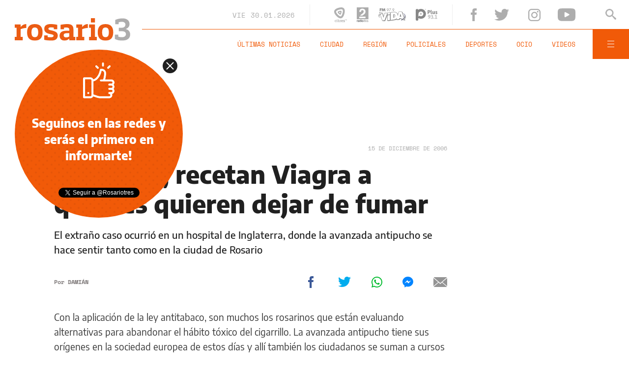

--- FILE ---
content_type: text/html;charset=UTF-8
request_url: https://www.rosario3.com/ajax/nota-finales.html?category=&keywords=&seccion=noticias
body_size: 22356
content:
<section id="segui-leyendo" data-nlsize="100"> 
			<p class="section-title font-900 uppercase">Seguí leyendo</p>
			<div class="flex-container align-start justify-between">
				<div class="extra-holder">
					<div class="entry-box big-entry-box fix informaciongeneral FIX  FIX ">
						<article>
							<figure>
								<img data-imgresponsive src="/__export/1559244519095/sites/rosario3/arte/1x1.jpg" data-desktop="/__export/1769730534425/sites/rosario3/img/2026/01/29/bomberos_1.jpg_1807196650.jpg" width='965' height='600' alt='Un incendio tras otro: un enero de mucho trabajo para bomberos rosarinos.' />
									</figure>	
							<div class="entry-data absolute">
								<div class="volanta section">Información General</div>
									<h2 class="title font-900">Con calor extremo, la mayoría de las salidas de bomberos en Rosario son por quemas de pastizales</h2>
								<div class="extra-info-holder">
									</div>
							</div>
							<div class="entry-share">
	<a href="#" data-share="facebook" onclick="FRN.share('facebook', 'https://www.rosario3.com/informaciongeneral/con-calor-extremo-la-mayoria-de-las-salidas-de-bomberos-en-rosario-son-por-quemas-de-pastizales-20260129-0058.html'); return false;" class="fb-share block share-event" title="Compartir la nota en Facebook"></a>
	<a href="#" data-share="twitter" onclick="FRN.share('twitter', 'https://www.rosario3.com/informaciongeneral/con-calor-extremo-la-mayoria-de-las-salidas-de-bomberos-en-rosario-son-por-quemas-de-pastizales-20260129-0058.html', 'Con calor extremo, la mayoría de las salidas de bomberos en Rosario son por quemas de pastizales'); return false;" class="tw-share block share-event" title="Compartir la nota en Twitter"></a>
	<a href="#" data-share="whatsapp" onclick="FRN.share('whatsapp', 'https://www.rosario3.com/informaciongeneral/con-calor-extremo-la-mayoria-de-las-salidas-de-bomberos-en-rosario-son-por-quemas-de-pastizales-20260129-0058.html', 'Con calor extremo, la mayoría de las salidas de bomberos en Rosario son por quemas de pastizales'); return false;" class="wsp-share block share-event" title="Compartir la nota en Whatsapp"></a>
</div><a class="cover-link" href="/informaciongeneral/con-calor-extremo-la-mayoria-de-las-salidas-de-bomberos-en-rosario-son-por-quemas-de-pastizales-20260129-0058.html" title="Con calor extremo, la mayoría de las salidas de bomberos en Rosario son por quemas de pastizales"></a>
						</article>
					</div>
					
					<div class="banner-box">
						<amp-ad width=970 height=250
				                    type="doubleclick"
				                    data-slot="/1008059/R3_D_News_Middle_02"
				                    data-multi-size="970x250,970x90,728x90"
				                    data-multi-size-validation="false"
				                    json='{"targeting":{"tags": "", "seccion": "noticias", "categoria": ""}}'>
				                </amp-ad>
					</div>
				</div>	
				<div class="modulo-clima">
	<p class="mod-title font-700 uppercase">Rosario Ahora</p>
	<div class="clima-ahora flex-container align-start">
		<figure>
			<img src="" alt="#">
		</figure>
		<div class="clima-ahora-data">
			<p class="font-700"><span class="temperatura">-</span>°</p>
			<p class="font-700 caption">-</p>
		</div>
	</div>
	<div class="pronostico-hoy flex-container align-center">
		<figure>
			<img src="" alt="#">
		</figure>
		<div class="pronostico-data">
			<p class="font-900 uppercase">Pronóstico de hoy</p>
			<div class="min-max">
				<p class="font-700">Min:<span class="font-700 minima">-</span>° Max:<span class="font-700 maxima">-</span>°</p>
			</div>
			<div class="clima-desc caption">-</div>
		</div>
	</div>
	<div class="pronostico-horas">
		<div class="por-hora hora1 flex-container align-center justify-between">
			<div class="hora-pronostico font-900"></div>
			<figure>
				<img src="" alt="#">
			</figure>
			<p class="font-700 temperatura"></p>
		</div>
		<div class="por-hora hora2 flex-container align-center justify-between">
			<div class="hora-pronostico font-900"></div>
			<figure>
				<img src="" alt="#">
			</figure>
			<p class="font-700 temperatura"></p>
		</div>
		<div class="por-hora hora3 flex-container align-center justify-between">
			<div class="hora-pronostico font-900"></div>
			<figure>
				<img src="" alt="#">
			</figure>
			<p class="font-700 temperatura"></p>
		</div>
		<div class="por-hora hora4 flex-container align-center justify-between">
			<div class="hora-pronostico font-900"></div>
			<figure>
				<img src="" alt="#">
			</figure>
			<p class="font-700 temperatura"></p>
		</div>
	</div>
	<div class="pronostico-extendido">
		<a href="/clima/" class="font-700 uppercase" title="Ver pronóstico extendido">Ver pronóstico extendido</a>
	</div>
	<div class="actualizacion-clima">Actualizado a las <span>-</span>hs</div>
</div></div>
		</section>
		<section id="last-entrys">
			<div class="inner-container inner-4-entrys-container">
				<div class="grid-container grid-4-entrys">
	<div class="entry-box  fix policiales FIX  FIX ">
	<article>
		<figure>
			<div class="volanta section">Policiales</div>
					<img data-imgresponsive src="/__export/1559244519095/sites/rosario3/arte/1x1.jpg" data-desktop="/__export/1768656640404/sites/rosario3/img/2024/10/15/heca.jpg_989868220.jpg" width='272' height='153' alt='La guardia del Heca recibió al hombre herido de un botellazo.' />
					<div class="extra-info-holder">
						</div>
				</figure>	
		<div class="entry-data ">
			<h2 class="title font-900">Violencia en un súper chino: un hombre está grave tras recibir un botellazo en la cabeza, acusado de robar fernet</h2>
			
			</div>
		<div class="entry-share">
	<a href="#" data-share="facebook" onclick="FRN.share('facebook', 'https://www.rosario3.com/policiales/violencia-en-un-super-chino-un-hombre-esta-grave-tras-recibir-un-botellazo-en-la-cabeza-acusado-de-robar-fernet-20260129-0061.html'); return false;" class="fb-share block share-event" title="Compartir la nota en Facebook"></a>
	<a href="#" data-share="twitter" onclick="FRN.share('twitter', 'https://www.rosario3.com/policiales/violencia-en-un-super-chino-un-hombre-esta-grave-tras-recibir-un-botellazo-en-la-cabeza-acusado-de-robar-fernet-20260129-0061.html', 'Violencia en un súper chino: un hombre está grave tras recibir un botellazo en la cabeza, acusado de robar fernet'); return false;" class="tw-share block share-event" title="Compartir la nota en Twitter"></a>
	<a href="#" data-share="whatsapp" onclick="FRN.share('whatsapp', 'https://www.rosario3.com/policiales/violencia-en-un-super-chino-un-hombre-esta-grave-tras-recibir-un-botellazo-en-la-cabeza-acusado-de-robar-fernet-20260129-0061.html', 'Violencia en un súper chino: un hombre está grave tras recibir un botellazo en la cabeza, acusado de robar fernet'); return false;" class="wsp-share block share-event" title="Compartir la nota en Whatsapp"></a>
</div><a class="cover-link" href="/policiales/violencia-en-un-super-chino-un-hombre-esta-grave-tras-recibir-un-botellazo-en-la-cabeza-acusado-de-robar-fernet-20260129-0061.html" title="Violencia en un súper chino: un hombre está grave tras recibir un botellazo en la cabeza, acusado de robar fernet"></a>
	</article>
</div><div class="entry-box  fix policiales FIX  FIX ">
	<article>
		<figure>
			<div class="volanta section">Policiales</div>
					<img data-imgresponsive src="/__export/1559244519095/sites/rosario3/arte/1x1.jpg" data-desktop="/__export/1769735170383/sites/rosario3/img/2026/01/29/operativo.jpeg_989868220.jpeg" width='272' height='153' alt='Agentes en la puerta del local.' />
					<div class="extra-info-holder">
						</div>
				</figure>	
		<div class="entry-data ">
			<h2 class="title font-900">Ropa cara: secuestraron prendas importadas sin declarar en un local de zona norte</h2>
			
			</div>
		<div class="entry-share">
	<a href="#" data-share="facebook" onclick="FRN.share('facebook', 'https://www.rosario3.com/policiales/ropa-cara-secuestraron-prendas-importadas-sin-declarar-en-un-local-de-zona-norte-20260129-0060.html'); return false;" class="fb-share block share-event" title="Compartir la nota en Facebook"></a>
	<a href="#" data-share="twitter" onclick="FRN.share('twitter', 'https://www.rosario3.com/policiales/ropa-cara-secuestraron-prendas-importadas-sin-declarar-en-un-local-de-zona-norte-20260129-0060.html', 'Ropa cara: secuestraron prendas importadas sin declarar en un local de zona norte'); return false;" class="tw-share block share-event" title="Compartir la nota en Twitter"></a>
	<a href="#" data-share="whatsapp" onclick="FRN.share('whatsapp', 'https://www.rosario3.com/policiales/ropa-cara-secuestraron-prendas-importadas-sin-declarar-en-un-local-de-zona-norte-20260129-0060.html', 'Ropa cara: secuestraron prendas importadas sin declarar en un local de zona norte'); return false;" class="wsp-share block share-event" title="Compartir la nota en Whatsapp"></a>
</div><a class="cover-link" href="/policiales/ropa-cara-secuestraron-prendas-importadas-sin-declarar-en-un-local-de-zona-norte-20260129-0060.html" title="Ropa cara: secuestraron prendas importadas sin declarar en un local de zona norte"></a>
	</article>
</div><div class="entry-box  fix  economia-negocios-agro  FIX  FIX ">
	<article>
		<figure>
			<div class="volanta section">Economía Negocios Agro</div>
					<img data-imgresponsive src="/__export/1559244519095/sites/rosario3/arte/1x1.jpg" data-desktop="/__export/1769732122680/sites/rosario3/img/2026/01/29/gas.jpeg_989868220.jpeg" width='272' height='153' alt='El gas aumenta desde el 1° de febrero.' />
					<div class="extra-info-holder">
						</div>
				</figure>	
		<div class="entry-data ">
			<h2 class="title font-900">Litoral Gas anunció nuevo aumento de tarifas desde el 1° de febrero</h2>
			
			</div>
		<div class="entry-share">
	<a href="#" data-share="facebook" onclick="FRN.share('facebook', 'https://www.rosario3.com/-economia-negocios-agro-/litoral-gas-anuncio-nuevo-aumento-de-tarifas-desde-el-1-de-febrero-20260129-0059.html'); return false;" class="fb-share block share-event" title="Compartir la nota en Facebook"></a>
	<a href="#" data-share="twitter" onclick="FRN.share('twitter', 'https://www.rosario3.com/-economia-negocios-agro-/litoral-gas-anuncio-nuevo-aumento-de-tarifas-desde-el-1-de-febrero-20260129-0059.html', 'Litoral Gas anunció nuevo aumento de tarifas desde el 1° de febrero'); return false;" class="tw-share block share-event" title="Compartir la nota en Twitter"></a>
	<a href="#" data-share="whatsapp" onclick="FRN.share('whatsapp', 'https://www.rosario3.com/-economia-negocios-agro-/litoral-gas-anuncio-nuevo-aumento-de-tarifas-desde-el-1-de-febrero-20260129-0059.html', 'Litoral Gas anunció nuevo aumento de tarifas desde el 1° de febrero'); return false;" class="wsp-share block share-event" title="Compartir la nota en Whatsapp"></a>
</div><a class="cover-link" href="/-economia-negocios-agro-/litoral-gas-anuncio-nuevo-aumento-de-tarifas-desde-el-1-de-febrero-20260129-0059.html" title="Litoral Gas anunció nuevo aumento de tarifas desde el 1° de febrero"></a>
	</article>
</div><div class="entry-box  fix policiales FIX  FIX ">
	<article>
		<figure>
			<div class="volanta section">Policiales</div>
					<img data-imgresponsive src="/__export/1559244519095/sites/rosario3/arte/1x1.jpg" data-desktop="/__export/1769726739818/sites/rosario3/img/2026/01/29/allanamientos_nicaragua_394_bis.jpeg_807082327.jpeg" width='272' height='153' alt='La causa fue derivada a la Justicia Federal.' />
					<div class="extra-info-holder">
						</div>
				</figure>	
		<div class="entry-data ">
			<h2 class="title font-900">Allanamientos en barrio Ludueña: detuvieron a un evadido de una comisaría y hallaron casi un kilo de cocaína</h2>
			
			</div>
		<div class="entry-share">
	<a href="#" data-share="facebook" onclick="FRN.share('facebook', 'https://www.rosario3.com/policiales/allanamientos-en-barrio-luduena-detuvieron-a-un-evadido-de-una-comisaria-y-hallaron-casi-un-kilo-de-cocaina-20260129-0057.html'); return false;" class="fb-share block share-event" title="Compartir la nota en Facebook"></a>
	<a href="#" data-share="twitter" onclick="FRN.share('twitter', 'https://www.rosario3.com/policiales/allanamientos-en-barrio-luduena-detuvieron-a-un-evadido-de-una-comisaria-y-hallaron-casi-un-kilo-de-cocaina-20260129-0057.html', 'Allanamientos en barrio Ludueña: detuvieron a un evadido de una comisaría y hallaron casi un kilo de cocaína'); return false;" class="tw-share block share-event" title="Compartir la nota en Twitter"></a>
	<a href="#" data-share="whatsapp" onclick="FRN.share('whatsapp', 'https://www.rosario3.com/policiales/allanamientos-en-barrio-luduena-detuvieron-a-un-evadido-de-una-comisaria-y-hallaron-casi-un-kilo-de-cocaina-20260129-0057.html', 'Allanamientos en barrio Ludueña: detuvieron a un evadido de una comisaría y hallaron casi un kilo de cocaína'); return false;" class="wsp-share block share-event" title="Compartir la nota en Whatsapp"></a>
</div><a class="cover-link" href="/policiales/allanamientos-en-barrio-luduena-detuvieron-a-un-evadido-de-una-comisaria-y-hallaron-casi-un-kilo-de-cocaina-20260129-0057.html" title="Allanamientos en barrio Ludueña: detuvieron a un evadido de una comisaría y hallaron casi un kilo de cocaína"></a>
	</article>
</div><div class="entry-box  fix informaciongeneral FIX  FIX ">
	<article>
		<figure>
			<div class="volanta section">Información General</div>
					<img data-imgresponsive src="/__export/1559244519095/sites/rosario3/arte/1x1.jpg" data-desktop="/__export/1769723272127/sites/rosario3/img/2026/01/29/moto_choque_pgsm_adolescente_grave.jpeg_1930977029.jpeg" width='272' height='153' alt='La muchacha impactó de lleno con su moto en el acoplado.' />
					<div class="extra-info-holder">
						<div class="multi-icon">
		<svg class="svg-galeria" xmlns="http://www.w3.org/2000/svg" viewBox="0 0 100 58.6"><style type="text/css">.st0{fill:#FFFFFF;}</style><rect x="88.1" y="5.9" class="st0" width="11.9" height="46.9"></rect><rect y="5.9" class="st0" width="11.9" height="46.9"></rect><path class="st0" d="M17.8 58.6h64.5V51L61.7 30.5 44.1 48.1 32.4 36.4 17.8 51V58.6zM17.8 58.6"></path><path class="st0" d="M44.1 23.4c1.6 0 2.9-1.3 2.9-2.9 0-1.6-1.3-2.9-2.9-2.9s-2.9 1.3-2.9 2.9C41.2 22.1 42.5 23.4 44.1 23.4L44.1 23.4zM44.1 23.4"></path><path class="st0" d="M17.8 42.7l14.6-14.6 11.7 11.7 17.6-17.6 20.5 20.5V0H17.8V42.7zM44.1 11.7c4.8 0 8.8 3.9 8.8 8.8 0 4.8-3.9 8.8-8.8 8.8s-8.8-3.9-8.8-8.8C35.4 15.7 39.3 11.7 44.1 11.7L44.1 11.7zM44.1 11.7"></path></svg>
	</div>
</div>
				</figure>	
		<div class="entry-data ">
			<h2 class="title font-900">Está grave adolescente que chocó su moto contra un camión en Puerto San Martín</h2>
			
			</div>
		<div class="entry-share">
	<a href="#" data-share="facebook" onclick="FRN.share('facebook', 'https://www.rosario3.com/informaciongeneral/esta-grave-adolescente-que-choco-su-moto-contra-un-camion-en-puerto-san-martin-20260129-0054.html'); return false;" class="fb-share block share-event" title="Compartir la nota en Facebook"></a>
	<a href="#" data-share="twitter" onclick="FRN.share('twitter', 'https://www.rosario3.com/informaciongeneral/esta-grave-adolescente-que-choco-su-moto-contra-un-camion-en-puerto-san-martin-20260129-0054.html', 'Está grave adolescente que chocó su moto contra un camión en Puerto San Martín'); return false;" class="tw-share block share-event" title="Compartir la nota en Twitter"></a>
	<a href="#" data-share="whatsapp" onclick="FRN.share('whatsapp', 'https://www.rosario3.com/informaciongeneral/esta-grave-adolescente-que-choco-su-moto-contra-un-camion-en-puerto-san-martin-20260129-0054.html', 'Está grave adolescente que chocó su moto contra un camión en Puerto San Martín'); return false;" class="wsp-share block share-event" title="Compartir la nota en Whatsapp"></a>
</div><a class="cover-link" href="/informaciongeneral/esta-grave-adolescente-que-choco-su-moto-contra-un-camion-en-puerto-san-martin-20260129-0054.html" title="Está grave adolescente que chocó su moto contra un camión en Puerto San Martín"></a>
	</article>
</div><div class="entry-box  fix ocio FIX  FIX ">
	<article>
		<figure>
			<div class="volanta section">Ocio</div>
					<img data-imgresponsive src="/__export/1559244519095/sites/rosario3/arte/1x1.jpg" data-desktop="/__export/1769723120282/sites/rosario3/img/2026/01/29/rodrigo_y_fideo.jpg_989868191.jpg" width='272' height='153' alt='El actor pasó la tarde en la casa del futbolista' />
					<div class="extra-info-holder">
						</div>
				</figure>	
		<div class="entry-data ">
			<h2 class="title font-900">Rodrigo de la Serna visitó a Di María: "Qué familia preciosa tenés"</h2>
			
			</div>
		<div class="entry-share">
	<a href="#" data-share="facebook" onclick="FRN.share('facebook', 'https://www.rosario3.com/ocio/rodrigo-de-la-serna-visito-a-di-maria-que-familia-preciosa-tenes-20260129-0055.html'); return false;" class="fb-share block share-event" title="Compartir la nota en Facebook"></a>
	<a href="#" data-share="twitter" onclick="FRN.share('twitter', 'https://www.rosario3.com/ocio/rodrigo-de-la-serna-visito-a-di-maria-que-familia-preciosa-tenes-20260129-0055.html', 'Rodrigo de la Serna visitó a Di María: &quot;Qué familia preciosa tenés&quot;'); return false;" class="tw-share block share-event" title="Compartir la nota en Twitter"></a>
	<a href="#" data-share="whatsapp" onclick="FRN.share('whatsapp', 'https://www.rosario3.com/ocio/rodrigo-de-la-serna-visito-a-di-maria-que-familia-preciosa-tenes-20260129-0055.html', 'Rodrigo de la Serna visitó a Di María: &quot;Qué familia preciosa tenés&quot;'); return false;" class="wsp-share block share-event" title="Compartir la nota en Whatsapp"></a>
</div><a class="cover-link" href="/ocio/rodrigo-de-la-serna-visito-a-di-maria-que-familia-preciosa-tenes-20260129-0055.html" title="Rodrigo de la Serna visitó a Di María: &quot;Qué familia preciosa tenés&quot;"></a>
	</article>
</div><div class="entry-box  fix informaciongeneral FIX  FIX ">
	<article>
		<figure>
			<div class="volanta section">Información General</div>
					<img data-imgresponsive src="/__export/1559244519095/sites/rosario3/arte/1x1.jpg" data-desktop="/__export/1769684317498/sites/rosario3/img/2026/01/29/desvio1.jpg_551562050.jpg" width='272' height='153' alt='Desvío de tránsito a la altura del kilómetro 125 de la ruta 34.' />
					<div class="extra-info-holder">
						</div>
				</figure>	
		<div class="entry-data ">
			<h2 class="title font-900">Choque fatal entre dos camiones a la altura de Casas: se habilitó la circulación en ruta 34</h2>
			
			</div>
		<div class="entry-share">
	<a href="#" data-share="facebook" onclick="FRN.share('facebook', 'https://www.rosario3.com/informaciongeneral/corte-total-en-la-ruta-34-por-un-choque-fatal-entre-dos-camiones-a-la-altura-de-casas-20260129-0009.html'); return false;" class="fb-share block share-event" title="Compartir la nota en Facebook"></a>
	<a href="#" data-share="twitter" onclick="FRN.share('twitter', 'https://www.rosario3.com/informaciongeneral/corte-total-en-la-ruta-34-por-un-choque-fatal-entre-dos-camiones-a-la-altura-de-casas-20260129-0009.html', 'Choque fatal entre dos camiones a la altura de Casas: se habilitó la circulación en ruta 34'); return false;" class="tw-share block share-event" title="Compartir la nota en Twitter"></a>
	<a href="#" data-share="whatsapp" onclick="FRN.share('whatsapp', 'https://www.rosario3.com/informaciongeneral/corte-total-en-la-ruta-34-por-un-choque-fatal-entre-dos-camiones-a-la-altura-de-casas-20260129-0009.html', 'Choque fatal entre dos camiones a la altura de Casas: se habilitó la circulación en ruta 34'); return false;" class="wsp-share block share-event" title="Compartir la nota en Whatsapp"></a>
</div><a class="cover-link" href="/informaciongeneral/corte-total-en-la-ruta-34-por-un-choque-fatal-entre-dos-camiones-a-la-altura-de-casas-20260129-0009.html" title="Choque fatal entre dos camiones a la altura de Casas: se habilitó la circulación en ruta 34"></a>
	</article>
</div><div class="entry-box  fix ocio FIX  FIX ">
	<article>
		<figure>
			<div class="volanta section">Ocio</div>
					<img data-imgresponsive src="/__export/1559244519095/sites/rosario3/arte/1x1.jpg" data-desktop="/__export/1769720953993/sites/rosario3/img/2026/01/29/gala_y_paez.jpg_989868191.jpg" width='272' height='153' alt='La actriz está con el músico en Uruguay' />
					<div class="extra-info-holder">
						</div>
				</figure>	
		<div class="entry-data ">
			<h2 class="title font-900">Sofía Gala estuvo ausente en la fiesta por la serie de Moria Casán: "Está en la casa de Fito Páez"</h2>
			
			</div>
		<div class="entry-share">
	<a href="#" data-share="facebook" onclick="FRN.share('facebook', 'https://www.rosario3.com/ocio/sofia-gala-estuvo-ausente-en-la-fiesta-por-la-serie-de-moria-casan-esta-en-la-casa-de-fito-paez-20260129-0052.html'); return false;" class="fb-share block share-event" title="Compartir la nota en Facebook"></a>
	<a href="#" data-share="twitter" onclick="FRN.share('twitter', 'https://www.rosario3.com/ocio/sofia-gala-estuvo-ausente-en-la-fiesta-por-la-serie-de-moria-casan-esta-en-la-casa-de-fito-paez-20260129-0052.html', 'Sofía Gala estuvo ausente en la fiesta por la serie de Moria Casán: &quot;Está en la casa de Fito Páez&quot;'); return false;" class="tw-share block share-event" title="Compartir la nota en Twitter"></a>
	<a href="#" data-share="whatsapp" onclick="FRN.share('whatsapp', 'https://www.rosario3.com/ocio/sofia-gala-estuvo-ausente-en-la-fiesta-por-la-serie-de-moria-casan-esta-en-la-casa-de-fito-paez-20260129-0052.html', 'Sofía Gala estuvo ausente en la fiesta por la serie de Moria Casán: &quot;Está en la casa de Fito Páez&quot;'); return false;" class="wsp-share block share-event" title="Compartir la nota en Whatsapp"></a>
</div><a class="cover-link" href="/ocio/sofia-gala-estuvo-ausente-en-la-fiesta-por-la-serie-de-moria-casan-esta-en-la-casa-de-fito-paez-20260129-0052.html" title="Sofía Gala estuvo ausente en la fiesta por la serie de Moria Casán: &quot;Está en la casa de Fito Páez&quot;"></a>
	</article>
</div><div class="entry-box  fix informaciongeneral FIX  FIX ">
	<article>
		<figure>
			<div class="volanta section">Información General</div>
					<img data-imgresponsive src="/__export/1559244519095/sites/rosario3/arte/1x1.jpg" data-desktop="/__export/1769720821709/sites/rosario3/img/2026/01/29/quemas_pastizales.jpg_989868220.jpg" width='272' height='153' alt='Densa humareda en la autopista a Buenos Aires.' />
					<div class="extra-info-holder">
						</div>
				</figure>	
		<div class="entry-data ">
			<h2 class="title font-900">Quema de pastizales y humo en la autopista a Buenos Aires complicaron el tránsito</h2>
			
			</div>
		<div class="entry-share">
	<a href="#" data-share="facebook" onclick="FRN.share('facebook', 'https://www.rosario3.com/informaciongeneral/quema-de-pastizales-y-humo-en-la-autopista-a-buenos-aires-complicaron-el-transito-20260129-0053.html'); return false;" class="fb-share block share-event" title="Compartir la nota en Facebook"></a>
	<a href="#" data-share="twitter" onclick="FRN.share('twitter', 'https://www.rosario3.com/informaciongeneral/quema-de-pastizales-y-humo-en-la-autopista-a-buenos-aires-complicaron-el-transito-20260129-0053.html', 'Quema de pastizales y humo en la autopista a Buenos Aires complicaron el tránsito'); return false;" class="tw-share block share-event" title="Compartir la nota en Twitter"></a>
	<a href="#" data-share="whatsapp" onclick="FRN.share('whatsapp', 'https://www.rosario3.com/informaciongeneral/quema-de-pastizales-y-humo-en-la-autopista-a-buenos-aires-complicaron-el-transito-20260129-0053.html', 'Quema de pastizales y humo en la autopista a Buenos Aires complicaron el tránsito'); return false;" class="wsp-share block share-event" title="Compartir la nota en Whatsapp"></a>
</div><a class="cover-link" href="/informaciongeneral/quema-de-pastizales-y-humo-en-la-autopista-a-buenos-aires-complicaron-el-transito-20260129-0053.html" title="Quema de pastizales y humo en la autopista a Buenos Aires complicaron el tránsito"></a>
	</article>
</div><div class="entry-box  fix ocio FIX  FIX ">
	<article>
		<figure>
			<div class="volanta section">Ocio</div>
					<img data-imgresponsive src="/__export/1559244519095/sites/rosario3/arte/1x1.jpg" data-desktop="/__export/1769712415424/sites/rosario3/img/2025/09/05/juana_1.jpg_989868220.jpg" width='272' height='153' alt='La influencer estalló en redes sociales' />
					<div class="extra-info-holder">
						</div>
				</figure>	
		<div class="entry-data ">
			<h2 class="title font-900">Juana Repetto salió al cruce de las críticas por su temor a la cesárea: "Siguen subestimando a una mujer que tiene miedo"</h2>
			
			</div>
		<div class="entry-share">
	<a href="#" data-share="facebook" onclick="FRN.share('facebook', 'https://www.rosario3.com/ocio/juana-repetto-salio-al-cruce-de-las-criticas-por-su-temor-a-la-cesarea-siguen-subestimando-a-una-mujer-que-tiene-miedo-20260129-0046.html'); return false;" class="fb-share block share-event" title="Compartir la nota en Facebook"></a>
	<a href="#" data-share="twitter" onclick="FRN.share('twitter', 'https://www.rosario3.com/ocio/juana-repetto-salio-al-cruce-de-las-criticas-por-su-temor-a-la-cesarea-siguen-subestimando-a-una-mujer-que-tiene-miedo-20260129-0046.html', 'Juana Repetto salió al cruce de las críticas por su temor a la cesárea: &quot;Siguen subestimando a una mujer que tiene miedo&quot;'); return false;" class="tw-share block share-event" title="Compartir la nota en Twitter"></a>
	<a href="#" data-share="whatsapp" onclick="FRN.share('whatsapp', 'https://www.rosario3.com/ocio/juana-repetto-salio-al-cruce-de-las-criticas-por-su-temor-a-la-cesarea-siguen-subestimando-a-una-mujer-que-tiene-miedo-20260129-0046.html', 'Juana Repetto salió al cruce de las críticas por su temor a la cesárea: &quot;Siguen subestimando a una mujer que tiene miedo&quot;'); return false;" class="wsp-share block share-event" title="Compartir la nota en Whatsapp"></a>
</div><a class="cover-link" href="/ocio/juana-repetto-salio-al-cruce-de-las-criticas-por-su-temor-a-la-cesarea-siguen-subestimando-a-una-mujer-que-tiene-miedo-20260129-0046.html" title="Juana Repetto salió al cruce de las críticas por su temor a la cesárea: &quot;Siguen subestimando a una mujer que tiene miedo&quot;"></a>
	</article>
</div><div class="entry-box  fix informaciongeneral FIX  FIX ">
	<article>
		<figure>
			<div class="volanta section">Información General</div>
					<img data-imgresponsive src="/__export/1559244519095/sites/rosario3/arte/1x1.jpg" data-desktop="/__export/1769717696483/sites/rosario3/img/2026/01/29/narela_barreto_web.jpg_807082327.jpg" width='272' height='153' alt='Misterio. La muchacha bonaerense falleció en el país del norte en circunstancias bajo investigación.' />
					<div class="extra-info-holder">
						</div>
				</figure>	
		<div class="entry-data ">
			<h2 class="title font-900">El audio que Narela, la joven fallecida en Los Ángeles, le envió a un pastor a poco de emigrar: "A veces siempre van a estar esos demonios que quieren apagarnos"</h2>
			
			</div>
		<div class="entry-share">
	<a href="#" data-share="facebook" onclick="FRN.share('facebook', 'https://www.rosario3.com/informaciongeneral/el-audio-que-narela-la-joven-fallecida-en-los-angeles-le-envio-a-un-pastor-a-poco-de-emigrar-a-veces-siempre-van-a-estar-esos-demonios-que-quieren-apagarnos-20260129-0050.html'); return false;" class="fb-share block share-event" title="Compartir la nota en Facebook"></a>
	<a href="#" data-share="twitter" onclick="FRN.share('twitter', 'https://www.rosario3.com/informaciongeneral/el-audio-que-narela-la-joven-fallecida-en-los-angeles-le-envio-a-un-pastor-a-poco-de-emigrar-a-veces-siempre-van-a-estar-esos-demonios-que-quieren-apagarnos-20260129-0050.html', 'El audio que Narela, la joven fallecida en Los Ángeles, le envió a un pastor a poco de emigrar: &quot;A veces siempre van a estar esos demonios que quieren apagarnos&quot;'); return false;" class="tw-share block share-event" title="Compartir la nota en Twitter"></a>
	<a href="#" data-share="whatsapp" onclick="FRN.share('whatsapp', 'https://www.rosario3.com/informaciongeneral/el-audio-que-narela-la-joven-fallecida-en-los-angeles-le-envio-a-un-pastor-a-poco-de-emigrar-a-veces-siempre-van-a-estar-esos-demonios-que-quieren-apagarnos-20260129-0050.html', 'El audio que Narela, la joven fallecida en Los Ángeles, le envió a un pastor a poco de emigrar: &quot;A veces siempre van a estar esos demonios que quieren apagarnos&quot;'); return false;" class="wsp-share block share-event" title="Compartir la nota en Whatsapp"></a>
</div><a class="cover-link" href="/informaciongeneral/el-audio-que-narela-la-joven-fallecida-en-los-angeles-le-envio-a-un-pastor-a-poco-de-emigrar-a-veces-siempre-van-a-estar-esos-demonios-que-quieren-apagarnos-20260129-0050.html" title="El audio que Narela, la joven fallecida en Los Ángeles, le envió a un pastor a poco de emigrar: &quot;A veces siempre van a estar esos demonios que quieren apagarnos&quot;"></a>
	</article>
</div><div class="entry-box  fix policiales FIX  FIX ">
	<article>
		<figure>
			<div class="volanta section">Policiales</div>
					<img data-imgresponsive src="/__export/1559244519095/sites/rosario3/arte/1x1.jpg" data-desktop="/__export/1769712766977/sites/rosario3/img/2026/01/29/country_carlos_pellegrini.jpg_807082327.jpg" width='272' height='153' alt='Barrio cerrado. El country de Fisherton, escenario de un escruche.' />
					<div class="extra-info-holder">
						</div>
				</figure>	
		<div class="entry-data ">
			<h2 class="title font-900">Volvió de vacaciones y notó que le robaron más de 20 mil dólares en un country de Fisherton</h2>
			
			</div>
		<div class="entry-share">
	<a href="#" data-share="facebook" onclick="FRN.share('facebook', 'https://www.rosario3.com/policiales/volvio-de-vacaciones-y-noto-que-le-robaron-mas-de-20-mil-dolares-en-un-country-de-fisherton-20260129-0047.html'); return false;" class="fb-share block share-event" title="Compartir la nota en Facebook"></a>
	<a href="#" data-share="twitter" onclick="FRN.share('twitter', 'https://www.rosario3.com/policiales/volvio-de-vacaciones-y-noto-que-le-robaron-mas-de-20-mil-dolares-en-un-country-de-fisherton-20260129-0047.html', 'Volvió de vacaciones y notó que le robaron más de 20 mil dólares en un country de Fisherton'); return false;" class="tw-share block share-event" title="Compartir la nota en Twitter"></a>
	<a href="#" data-share="whatsapp" onclick="FRN.share('whatsapp', 'https://www.rosario3.com/policiales/volvio-de-vacaciones-y-noto-que-le-robaron-mas-de-20-mil-dolares-en-un-country-de-fisherton-20260129-0047.html', 'Volvió de vacaciones y notó que le robaron más de 20 mil dólares en un country de Fisherton'); return false;" class="wsp-share block share-event" title="Compartir la nota en Whatsapp"></a>
</div><a class="cover-link" href="/policiales/volvio-de-vacaciones-y-noto-que-le-robaron-mas-de-20-mil-dolares-en-un-country-de-fisherton-20260129-0047.html" title="Volvió de vacaciones y notó que le robaron más de 20 mil dólares en un country de Fisherton"></a>
	</article>
</div><div class="banner-box">
							<amp-ad width=970 height=250
					                    type="doubleclick"
					                    data-slot="/1008059/R3_D_News_Middle_02"
					                    data-multi-size="970x250,970x90,728x90"
					                    data-multi-size-validation="false"
					                    json='{"targeting":{"tags": "", "seccion": "noticias", "categoria": ""}}'>
					                </amp-ad>
						</div>
					<div class="entry-box  fix informaciongeneral FIX  FIX ">
	<article>
		<figure>
			<div class="volanta section">Información General</div>
					<img data-imgresponsive src="/__export/1559244519095/sites/rosario3/arte/1x1.jpg" data-desktop="/__export/1769714994311/sites/rosario3/img/2026/01/29/_india_ternium.png_1524440177.png" width='272' height='153' alt='La India salió a responder a Techint y defendió la licitación ganada por Welspun.' />
					<div class="extra-info-holder">
						</div>
				</figure>	
		<div class="entry-data ">
			<h2 class="title font-900">El embajador de la India salió al cruce de Techint: negó dumping y defendió la adjudicación a Welspun frente a la firma de Paolo Rocca</h2>
			
			</div>
		<div class="entry-share">
	<a href="#" data-share="facebook" onclick="FRN.share('facebook', 'https://www.rosario3.com/informaciongeneral/el-embajador-de-la-india-salio-al-cruce-de-techint-nego-dumping-y-defendio-la-adjudicacion-a-welspun-frente-a-la-firma-de-paolo-rocca-20260129-0049.html'); return false;" class="fb-share block share-event" title="Compartir la nota en Facebook"></a>
	<a href="#" data-share="twitter" onclick="FRN.share('twitter', 'https://www.rosario3.com/informaciongeneral/el-embajador-de-la-india-salio-al-cruce-de-techint-nego-dumping-y-defendio-la-adjudicacion-a-welspun-frente-a-la-firma-de-paolo-rocca-20260129-0049.html', 'El embajador de la India salió al cruce de Techint: negó dumping y defendió la adjudicación a Welspun frente a la firma de Paolo Rocca'); return false;" class="tw-share block share-event" title="Compartir la nota en Twitter"></a>
	<a href="#" data-share="whatsapp" onclick="FRN.share('whatsapp', 'https://www.rosario3.com/informaciongeneral/el-embajador-de-la-india-salio-al-cruce-de-techint-nego-dumping-y-defendio-la-adjudicacion-a-welspun-frente-a-la-firma-de-paolo-rocca-20260129-0049.html', 'El embajador de la India salió al cruce de Techint: negó dumping y defendió la adjudicación a Welspun frente a la firma de Paolo Rocca'); return false;" class="wsp-share block share-event" title="Compartir la nota en Whatsapp"></a>
</div><a class="cover-link" href="/informaciongeneral/el-embajador-de-la-india-salio-al-cruce-de-techint-nego-dumping-y-defendio-la-adjudicacion-a-welspun-frente-a-la-firma-de-paolo-rocca-20260129-0049.html" title="El embajador de la India salió al cruce de Techint: negó dumping y defendió la adjudicación a Welspun frente a la firma de Paolo Rocca"></a>
	</article>
</div><div class="entry-box  fix ocio FIX  FIX ">
	<article>
		<figure>
			<div class="volanta section">Ocio</div>
					<img data-imgresponsive src="/__export/1559244519095/sites/rosario3/arte/1x1.jpg" data-desktop="/__export/1769707305254/sites/rosario3/img/2024/12/01/marixa_balli.jpg_1534129483.jpg" width='272' height='153' alt='La panelista cerró el local de ropa y zapatos' />
					<div class="extra-info-holder">
						</div>
				</figure>	
		<div class="entry-data ">
			<h2 class="title font-900">Marixa Balli tuvo que cerrar su histórico local de ropa: "Ojalá la gente pueda volver a darse el gusto de comprar algo"</h2>
			
			</div>
		<div class="entry-share">
	<a href="#" data-share="facebook" onclick="FRN.share('facebook', 'https://www.rosario3.com/ocio/marixa-balli-tuvo-que-cerrar-su-historico-local-de-ropa-ojala-la-gente-pueda-volver-a-darse-el-gusto-de-comprar-algo-20260129-0044.html'); return false;" class="fb-share block share-event" title="Compartir la nota en Facebook"></a>
	<a href="#" data-share="twitter" onclick="FRN.share('twitter', 'https://www.rosario3.com/ocio/marixa-balli-tuvo-que-cerrar-su-historico-local-de-ropa-ojala-la-gente-pueda-volver-a-darse-el-gusto-de-comprar-algo-20260129-0044.html', 'Marixa Balli tuvo que cerrar su histórico local de ropa: &quot;Ojalá la gente pueda volver a darse el gusto de comprar algo&quot;'); return false;" class="tw-share block share-event" title="Compartir la nota en Twitter"></a>
	<a href="#" data-share="whatsapp" onclick="FRN.share('whatsapp', 'https://www.rosario3.com/ocio/marixa-balli-tuvo-que-cerrar-su-historico-local-de-ropa-ojala-la-gente-pueda-volver-a-darse-el-gusto-de-comprar-algo-20260129-0044.html', 'Marixa Balli tuvo que cerrar su histórico local de ropa: &quot;Ojalá la gente pueda volver a darse el gusto de comprar algo&quot;'); return false;" class="wsp-share block share-event" title="Compartir la nota en Whatsapp"></a>
</div><a class="cover-link" href="/ocio/marixa-balli-tuvo-que-cerrar-su-historico-local-de-ropa-ojala-la-gente-pueda-volver-a-darse-el-gusto-de-comprar-algo-20260129-0044.html" title="Marixa Balli tuvo que cerrar su histórico local de ropa: &quot;Ojalá la gente pueda volver a darse el gusto de comprar algo&quot;"></a>
	</article>
</div><div class="entry-box  fix informaciongeneral FIX  FIX ">
	<article>
		<figure>
			<div class="volanta section">Información General</div>
					<img data-imgresponsive src="/__export/1559244519095/sites/rosario3/arte/1x1.jpg" data-desktop="/__export/1769701973109/sites/rosario3/img/2026/01/29/dise-o_sin_t-tulo_-17-_1.png_551562050.png" width='272' height='153' alt='Lunes 16 y martes 17 de febrero serán feriado por Carnaval.' />
					<div class="extra-info-holder">
						</div>
				</figure>	
		<div class="entry-data ">
			<h2 class="title font-900">El primer fin de semana largo de 2026: cuándo es y cómo conviene organizarse</h2>
			
			</div>
		<div class="entry-share">
	<a href="#" data-share="facebook" onclick="FRN.share('facebook', 'https://www.rosario3.com/informaciongeneral/el-primer-fin-de-semana-largo-de-2026-cuando-es-y-como-conviene-organizarse-20260129-0036.html'); return false;" class="fb-share block share-event" title="Compartir la nota en Facebook"></a>
	<a href="#" data-share="twitter" onclick="FRN.share('twitter', 'https://www.rosario3.com/informaciongeneral/el-primer-fin-de-semana-largo-de-2026-cuando-es-y-como-conviene-organizarse-20260129-0036.html', 'El primer fin de semana largo de 2026: cuándo es y cómo conviene organizarse'); return false;" class="tw-share block share-event" title="Compartir la nota en Twitter"></a>
	<a href="#" data-share="whatsapp" onclick="FRN.share('whatsapp', 'https://www.rosario3.com/informaciongeneral/el-primer-fin-de-semana-largo-de-2026-cuando-es-y-como-conviene-organizarse-20260129-0036.html', 'El primer fin de semana largo de 2026: cuándo es y cómo conviene organizarse'); return false;" class="wsp-share block share-event" title="Compartir la nota en Whatsapp"></a>
</div><a class="cover-link" href="/informaciongeneral/el-primer-fin-de-semana-largo-de-2026-cuando-es-y-como-conviene-organizarse-20260129-0036.html" title="El primer fin de semana largo de 2026: cuándo es y cómo conviene organizarse"></a>
	</article>
</div><div class="entry-box  fix policiales FIX  FIX ">
	<article>
		<figure>
			<div class="volanta section">Policiales</div>
					<img data-imgresponsive src="/__export/1559244519095/sites/rosario3/arte/1x1.jpg" data-desktop="/__export/1769706977111/sites/rosario3/img/2026/01/29/_pdi.png_693764809.png" width='272' height='153' alt='Operativo de la PDI en Granadero Baigorria por una causa de trata de personas.' />
					<div class="extra-info-holder">
						</div>
				</figure>	
		<div class="entry-data ">
			<h2 class="title font-900">Allanamiento por trata de personas en Granadero Baigorria: rescataron a una mujer y detuvieron a un hombre</h2>
			
			</div>
		<div class="entry-share">
	<a href="#" data-share="facebook" onclick="FRN.share('facebook', 'https://www.rosario3.com/policiales/allanamiento-por-trata-de-personas-en-granadero-baigorria-rescataron-a-una-mujer-y-detuvieron-a-un-hombre-20260129-0043.html'); return false;" class="fb-share block share-event" title="Compartir la nota en Facebook"></a>
	<a href="#" data-share="twitter" onclick="FRN.share('twitter', 'https://www.rosario3.com/policiales/allanamiento-por-trata-de-personas-en-granadero-baigorria-rescataron-a-una-mujer-y-detuvieron-a-un-hombre-20260129-0043.html', 'Allanamiento por trata de personas en Granadero Baigorria: rescataron a una mujer y detuvieron a un hombre'); return false;" class="tw-share block share-event" title="Compartir la nota en Twitter"></a>
	<a href="#" data-share="whatsapp" onclick="FRN.share('whatsapp', 'https://www.rosario3.com/policiales/allanamiento-por-trata-de-personas-en-granadero-baigorria-rescataron-a-una-mujer-y-detuvieron-a-un-hombre-20260129-0043.html', 'Allanamiento por trata de personas en Granadero Baigorria: rescataron a una mujer y detuvieron a un hombre'); return false;" class="wsp-share block share-event" title="Compartir la nota en Whatsapp"></a>
</div><a class="cover-link" href="/policiales/allanamiento-por-trata-de-personas-en-granadero-baigorria-rescataron-a-una-mujer-y-detuvieron-a-un-hombre-20260129-0043.html" title="Allanamiento por trata de personas en Granadero Baigorria: rescataron a una mujer y detuvieron a un hombre"></a>
	</article>
</div><div class="entry-box  fix ocio FIX  FIX ">
	<article>
		<figure>
			<div class="volanta section">Ocio</div>
					<img data-imgresponsive src="/__export/1559244519095/sites/rosario3/arte/1x1.jpg" data-desktop="/__export/1769705653250/sites/rosario3/img/2026/01/29/petersen.png_693764809.png" width='272' height='153' alt='Christian Petersen contó cómo fue la experiencia límite que casi le cuesta la vida en el volcán Lanín.' />
					<div class="extra-info-holder">
						</div>
				</figure>	
		<div class="entry-data ">
			<h2 class="title font-900">Del Lanín a la recuperación: Christian Petersen contó la experiencia que lo marcó para siempre</h2>
			
			</div>
		<div class="entry-share">
	<a href="#" data-share="facebook" onclick="FRN.share('facebook', 'https://www.rosario3.com/ocio/del-lanin-a-la-recuperacion-christian-petersen-conto-la-experiencia-que-lo-marco-para-siempre-20260129-0041.html'); return false;" class="fb-share block share-event" title="Compartir la nota en Facebook"></a>
	<a href="#" data-share="twitter" onclick="FRN.share('twitter', 'https://www.rosario3.com/ocio/del-lanin-a-la-recuperacion-christian-petersen-conto-la-experiencia-que-lo-marco-para-siempre-20260129-0041.html', 'Del Lanín a la recuperación: Christian Petersen contó la experiencia que lo marcó para siempre'); return false;" class="tw-share block share-event" title="Compartir la nota en Twitter"></a>
	<a href="#" data-share="whatsapp" onclick="FRN.share('whatsapp', 'https://www.rosario3.com/ocio/del-lanin-a-la-recuperacion-christian-petersen-conto-la-experiencia-que-lo-marco-para-siempre-20260129-0041.html', 'Del Lanín a la recuperación: Christian Petersen contó la experiencia que lo marcó para siempre'); return false;" class="wsp-share block share-event" title="Compartir la nota en Whatsapp"></a>
</div><a class="cover-link" href="/ocio/del-lanin-a-la-recuperacion-christian-petersen-conto-la-experiencia-que-lo-marco-para-siempre-20260129-0041.html" title="Del Lanín a la recuperación: Christian Petersen contó la experiencia que lo marcó para siempre"></a>
	</article>
</div><div class="entry-box  fix deportes FIX  FIX ">
	<article>
		<figure>
			<div class="volanta section">Deportes</div>
					<img data-imgresponsive src="/__export/1559244519095/sites/rosario3/arte/1x1.jpg" data-desktop="/__export/1769704380839/sites/rosario3/img/2026/01/29/medina_cristia.jpg_551562051.jpg" width='272' height='153' alt='Este jueves al mediodía en el estadio de Newell's, los dirigentes Juan Manuel Medina (vicepresidente) y Camilo Cristiá (tesorero).' />
					<div class="extra-info-holder">
						</div>
				</figure>	
		<div class="entry-data ">
			<h2 class="title font-900">Newell's realizó un balance de la recaudación del primer partido y confirmaron un nuevo contrato con la marca de indumentaria</h2>
			
			</div>
		<div class="entry-share">
	<a href="#" data-share="facebook" onclick="FRN.share('facebook', 'https://www.rosario3.com/deportes/newells-realizo-un-balance-de-la-recaudacion-del-primer-partido-y-confirmaron-un-nuevo-contrato-con-la-marca-de-indumentaria-20260129-0040.html'); return false;" class="fb-share block share-event" title="Compartir la nota en Facebook"></a>
	<a href="#" data-share="twitter" onclick="FRN.share('twitter', 'https://www.rosario3.com/deportes/newells-realizo-un-balance-de-la-recaudacion-del-primer-partido-y-confirmaron-un-nuevo-contrato-con-la-marca-de-indumentaria-20260129-0040.html', 'Newell’s realizó un balance de la recaudación del primer partido y confirmaron un nuevo contrato con la marca de indumentaria'); return false;" class="tw-share block share-event" title="Compartir la nota en Twitter"></a>
	<a href="#" data-share="whatsapp" onclick="FRN.share('whatsapp', 'https://www.rosario3.com/deportes/newells-realizo-un-balance-de-la-recaudacion-del-primer-partido-y-confirmaron-un-nuevo-contrato-con-la-marca-de-indumentaria-20260129-0040.html', 'Newell’s realizó un balance de la recaudación del primer partido y confirmaron un nuevo contrato con la marca de indumentaria'); return false;" class="wsp-share block share-event" title="Compartir la nota en Whatsapp"></a>
</div><a class="cover-link" href="/deportes/newells-realizo-un-balance-de-la-recaudacion-del-primer-partido-y-confirmaron-un-nuevo-contrato-con-la-marca-de-indumentaria-20260129-0040.html" title="Newell’s realizó un balance de la recaudación del primer partido y confirmaron un nuevo contrato con la marca de indumentaria"></a>
	</article>
</div><div class="entry-box  fix policiales FIX  FIX ">
	<article>
		<figure>
			<div class="volanta section">Policiales</div>
					<img data-imgresponsive src="/__export/1559244519095/sites/rosario3/arte/1x1.jpg" data-desktop="/__export/1769707839394/sites/rosario3/img/2026/01/29/crimen_barrio_de_la_carne_alzugaray_y_buenos_aires_enero_2026_-3-.png_807082327.png" width='272' height='153' alt='La víctima fue ejecutada en un espacio público lindero a un complejo de viviendas.' />
					<div class="extra-info-holder">
						</div>
				</figure>	
		<div class="entry-data ">
			<h2 class="title font-900">Identificaron al joven ejecutado en zona sur: era colombiano</h2>
			
			</div>
		<div class="entry-share">
	<a href="#" data-share="facebook" onclick="FRN.share('facebook', 'https://www.rosario3.com/policiales/asesinaron-a-un-joven-de-varios-disparos-durante-el-mediodia-en-zona-sur-20260129-0042.html'); return false;" class="fb-share block share-event" title="Compartir la nota en Facebook"></a>
	<a href="#" data-share="twitter" onclick="FRN.share('twitter', 'https://www.rosario3.com/policiales/asesinaron-a-un-joven-de-varios-disparos-durante-el-mediodia-en-zona-sur-20260129-0042.html', 'Identificaron al joven ejecutado en zona sur: era colombiano'); return false;" class="tw-share block share-event" title="Compartir la nota en Twitter"></a>
	<a href="#" data-share="whatsapp" onclick="FRN.share('whatsapp', 'https://www.rosario3.com/policiales/asesinaron-a-un-joven-de-varios-disparos-durante-el-mediodia-en-zona-sur-20260129-0042.html', 'Identificaron al joven ejecutado en zona sur: era colombiano'); return false;" class="wsp-share block share-event" title="Compartir la nota en Whatsapp"></a>
</div><a class="cover-link" href="/policiales/asesinaron-a-un-joven-de-varios-disparos-durante-el-mediodia-en-zona-sur-20260129-0042.html" title="Identificaron al joven ejecutado en zona sur: era colombiano"></a>
	</article>
</div><div class="entry-box  fix informaciongeneral FIX  FIX ">
	<article>
		<figure>
			<div class="volanta section">Información General</div>
					<img data-imgresponsive src="/__export/1559244519095/sites/rosario3/arte/1x1.jpg" data-desktop="/__export/1769703251094/sites/rosario3/img/2026/01/29/dise-o_sin_t-tulo_-19-_1.png_551562050.png" width='272' height='153' alt='El nuevo sabor se podrá disfrutar en todas las sucursales.' />
					<div class="extra-info-holder">
						</div>
				</figure>	
		<div class="entry-data ">
			<h2 class="title font-900">Rio Helados lanza el nuevo sabor creado para la Gelato World Cup de Italia</h2>
			
			</div>
		<div class="entry-share">
	<a href="#" data-share="facebook" onclick="FRN.share('facebook', 'https://www.rosario3.com/informaciongeneral/rio-helados-lanza-el-nuevo-sabor-creado-para-la-gelato-world-cup-de-italia-20260129-0039.html'); return false;" class="fb-share block share-event" title="Compartir la nota en Facebook"></a>
	<a href="#" data-share="twitter" onclick="FRN.share('twitter', 'https://www.rosario3.com/informaciongeneral/rio-helados-lanza-el-nuevo-sabor-creado-para-la-gelato-world-cup-de-italia-20260129-0039.html', 'Rio Helados lanza el nuevo sabor creado para la Gelato World Cup de Italia'); return false;" class="tw-share block share-event" title="Compartir la nota en Twitter"></a>
	<a href="#" data-share="whatsapp" onclick="FRN.share('whatsapp', 'https://www.rosario3.com/informaciongeneral/rio-helados-lanza-el-nuevo-sabor-creado-para-la-gelato-world-cup-de-italia-20260129-0039.html', 'Rio Helados lanza el nuevo sabor creado para la Gelato World Cup de Italia'); return false;" class="wsp-share block share-event" title="Compartir la nota en Whatsapp"></a>
</div><a class="cover-link" href="/informaciongeneral/rio-helados-lanza-el-nuevo-sabor-creado-para-la-gelato-world-cup-de-italia-20260129-0039.html" title="Rio Helados lanza el nuevo sabor creado para la Gelato World Cup de Italia"></a>
	</article>
</div><div class="entry-box  fix informaciongeneral FIX  FIX ">
	<article>
		<figure>
			<div class="volanta section">Información General</div>
					<img data-imgresponsive src="/__export/1559244519095/sites/rosario3/arte/1x1.jpg" data-desktop="/__export/1769702430274/sites/rosario3/img/2026/01/29/whatsapp_image_2026-01-29_at_12_45_16_version1769702409977.jpeg_1930977029.jpeg" width='272' height='153' alt='Los funcionarios presentando el complemento.' />
					<div class="extra-info-holder">
						</div>
				</figure>	
		<div class="entry-data ">
			<h2 class="title font-900">Presentaron un complemento educativo de $33 mil para empleados provinciales con hijos en edad escolar</h2>
			
			</div>
		<div class="entry-share">
	<a href="#" data-share="facebook" onclick="FRN.share('facebook', 'https://www.rosario3.com/informaciongeneral/presentaron-un-complemento-educativo-de-33-mil-para-empleados-provinciales-con-hijos-en-edad-escolar-20260129-0038.html'); return false;" class="fb-share block share-event" title="Compartir la nota en Facebook"></a>
	<a href="#" data-share="twitter" onclick="FRN.share('twitter', 'https://www.rosario3.com/informaciongeneral/presentaron-un-complemento-educativo-de-33-mil-para-empleados-provinciales-con-hijos-en-edad-escolar-20260129-0038.html', 'Presentaron un complemento educativo de $33 mil para empleados provinciales con hijos en edad escolar'); return false;" class="tw-share block share-event" title="Compartir la nota en Twitter"></a>
	<a href="#" data-share="whatsapp" onclick="FRN.share('whatsapp', 'https://www.rosario3.com/informaciongeneral/presentaron-un-complemento-educativo-de-33-mil-para-empleados-provinciales-con-hijos-en-edad-escolar-20260129-0038.html', 'Presentaron un complemento educativo de $33 mil para empleados provinciales con hijos en edad escolar'); return false;" class="wsp-share block share-event" title="Compartir la nota en Whatsapp"></a>
</div><a class="cover-link" href="/informaciongeneral/presentaron-un-complemento-educativo-de-33-mil-para-empleados-provinciales-con-hijos-en-edad-escolar-20260129-0038.html" title="Presentaron un complemento educativo de $33 mil para empleados provinciales con hijos en edad escolar"></a>
	</article>
</div><div class="entry-box  fix informaciongeneral FIX  FIX ">
	<article>
		<figure>
			<div class="volanta section">Información General</div>
					<img data-imgresponsive src="/__export/1559244519095/sites/rosario3/arte/1x1.jpg" data-desktop="/__export/1769695268091/sites/rosario3/img/2026/01/29/dise-o_sin_t-tulo_-20-.png_551562050.png" width='272' height='153' alt='La leyenda deberá estar impresa en todos los documentos oficiales.' />
					<div class="extra-info-holder">
						</div>
				</figure>	
		<div class="entry-data ">
			<h2 class="title font-900">Milei declaró 2026 como el "Año de la Grandeza Argentina"</h2>
			
			</div>
		<div class="entry-share">
	<a href="#" data-share="facebook" onclick="FRN.share('facebook', 'https://www.rosario3.com/informaciongeneral/milei-declaro-2026-como-el-ano-de-la-grandeza-argentina-20260129-0025.html'); return false;" class="fb-share block share-event" title="Compartir la nota en Facebook"></a>
	<a href="#" data-share="twitter" onclick="FRN.share('twitter', 'https://www.rosario3.com/informaciongeneral/milei-declaro-2026-como-el-ano-de-la-grandeza-argentina-20260129-0025.html', 'Milei declaró 2026 como el &quot;Año de la Grandeza Argentina&quot;'); return false;" class="tw-share block share-event" title="Compartir la nota en Twitter"></a>
	<a href="#" data-share="whatsapp" onclick="FRN.share('whatsapp', 'https://www.rosario3.com/informaciongeneral/milei-declaro-2026-como-el-ano-de-la-grandeza-argentina-20260129-0025.html', 'Milei declaró 2026 como el &quot;Año de la Grandeza Argentina&quot;'); return false;" class="wsp-share block share-event" title="Compartir la nota en Whatsapp"></a>
</div><a class="cover-link" href="/informaciongeneral/milei-declaro-2026-como-el-ano-de-la-grandeza-argentina-20260129-0025.html" title="Milei declaró 2026 como el &quot;Año de la Grandeza Argentina&quot;"></a>
	</article>
</div><div class="entry-box  fix deportes FIX  FIX ">
	<article>
		<figure>
			<div class="volanta section">Deportes</div>
					<img data-imgresponsive src="/__export/1559244519095/sites/rosario3/arte/1x1.jpg" data-desktop="/__export/1769700474421/sites/rosario3/img/2025/09/16/di_maria_y_jorgelina.jpg_551562050.jpg" width='272' height='153' alt='Jorgelina Cardoso posteó en Instagram.' />
					<div class="extra-info-holder">
						</div>
				</figure>	
		<div class="entry-data ">
			<h2 class="title font-900">"No hay un día de tu vida que no te cruces un leproso y te llene de halagos": el posteo de Jorgelina Cardoso tras los silbidos de Racing</h2>
			
			</div>
		<div class="entry-share">
	<a href="#" data-share="facebook" onclick="FRN.share('facebook', 'https://www.rosario3.com/deportes/no-hay-un-dia-de-tu-vida-que-no-te-cruces-un-leproso-y-te-llene-de-halagos-el-posteo-de-jorgelina-cardoso-tras-los-silbidos-de-racing-20260129-0033.html'); return false;" class="fb-share block share-event" title="Compartir la nota en Facebook"></a>
	<a href="#" data-share="twitter" onclick="FRN.share('twitter', 'https://www.rosario3.com/deportes/no-hay-un-dia-de-tu-vida-que-no-te-cruces-un-leproso-y-te-llene-de-halagos-el-posteo-de-jorgelina-cardoso-tras-los-silbidos-de-racing-20260129-0033.html', '&quot;No hay un día de tu vida que no te cruces un leproso y te llene de halagos&quot;: el posteo de Jorgelina Cardoso tras los silbidos de Racing'); return false;" class="tw-share block share-event" title="Compartir la nota en Twitter"></a>
	<a href="#" data-share="whatsapp" onclick="FRN.share('whatsapp', 'https://www.rosario3.com/deportes/no-hay-un-dia-de-tu-vida-que-no-te-cruces-un-leproso-y-te-llene-de-halagos-el-posteo-de-jorgelina-cardoso-tras-los-silbidos-de-racing-20260129-0033.html', '&quot;No hay un día de tu vida que no te cruces un leproso y te llene de halagos&quot;: el posteo de Jorgelina Cardoso tras los silbidos de Racing'); return false;" class="wsp-share block share-event" title="Compartir la nota en Whatsapp"></a>
</div><a class="cover-link" href="/deportes/no-hay-un-dia-de-tu-vida-que-no-te-cruces-un-leproso-y-te-llene-de-halagos-el-posteo-de-jorgelina-cardoso-tras-los-silbidos-de-racing-20260129-0033.html" title="&quot;No hay un día de tu vida que no te cruces un leproso y te llene de halagos&quot;: el posteo de Jorgelina Cardoso tras los silbidos de Racing"></a>
	</article>
</div><div class="entry-box  fix informaciongeneral FIX  FIX ">
	<article>
		<figure>
			<div class="volanta section">Información General</div>
					<img data-imgresponsive src="/__export/1559244519095/sites/rosario3/arte/1x1.jpg" data-desktop="/__export/1769696548567/sites/rosario3/img/2026/01/29/conicet.jpg_551562050.jpg" width='272' height='153' alt='La transmisión se realiza en la Isla Tova, la cual alberga una de las colonias de pingüinos de Magallanes.' />
					<div class="extra-info-holder">
						<div class="multi-icon">
		<svg class="svg-video" xmlns="http://www.w3.org/2000/svg" viewBox="0 0 88.4 100"><path d="M83.5 43.5L11.8 1.6C5.3-2.2 0 0.9 0 8.4l0.4 83.1c0 7.6 5.4 10.7 11.9 6.9l71.2-41.1C90.1 53.5 90.1 47.3 83.5 43.5L83.5 43.5z"></path></svg>
	</div>
</div>
				</figure>	
		<div class="entry-data ">
			<h2 class="title font-900">Pura ternura: el Conicet realiza un nuevo streaming con pingüinos en Chubut que se podrá seguir en vivo</h2>
			
			</div>
		<div class="entry-share">
	<a href="#" data-share="facebook" onclick="FRN.share('facebook', 'https://www.rosario3.com/informaciongeneral/pura-ternura-el-conicet-realiza-un-nuevo-streaming-con-pinguinos-en-chubut-que-se-podra-seguir-en-vivo-20260129-0029.html'); return false;" class="fb-share block share-event" title="Compartir la nota en Facebook"></a>
	<a href="#" data-share="twitter" onclick="FRN.share('twitter', 'https://www.rosario3.com/informaciongeneral/pura-ternura-el-conicet-realiza-un-nuevo-streaming-con-pinguinos-en-chubut-que-se-podra-seguir-en-vivo-20260129-0029.html', 'Pura ternura: el Conicet realiza un nuevo streaming con pingüinos en Chubut que se podrá seguir en vivo'); return false;" class="tw-share block share-event" title="Compartir la nota en Twitter"></a>
	<a href="#" data-share="whatsapp" onclick="FRN.share('whatsapp', 'https://www.rosario3.com/informaciongeneral/pura-ternura-el-conicet-realiza-un-nuevo-streaming-con-pinguinos-en-chubut-que-se-podra-seguir-en-vivo-20260129-0029.html', 'Pura ternura: el Conicet realiza un nuevo streaming con pingüinos en Chubut que se podrá seguir en vivo'); return false;" class="wsp-share block share-event" title="Compartir la nota en Whatsapp"></a>
</div><a class="cover-link" href="/informaciongeneral/pura-ternura-el-conicet-realiza-un-nuevo-streaming-con-pinguinos-en-chubut-que-se-podra-seguir-en-vivo-20260129-0029.html" title="Pura ternura: el Conicet realiza un nuevo streaming con pingüinos en Chubut que se podrá seguir en vivo"></a>
	</article>
</div><div class="banner-box">
							<amp-ad width=970 height=250
					                    type="doubleclick"
					                    data-slot="/1008059/R3_D_News_Middle_02"
					                    data-multi-size="970x250,970x90,728x90"
					                    data-multi-size-validation="false"
					                    json='{"targeting":{"tags": "", "seccion": "noticias", "categoria": ""}}'>
					                </amp-ad>
						</div>
					<div class="entry-box  fix deportes FIX  FIX ">
	<article>
		<figure>
			<div class="volanta section">Deportes</div>
					<img data-imgresponsive src="/__export/1559244519095/sites/rosario3/arte/1x1.jpg" data-desktop="/__export/1769697040612/sites/rosario3/img/2026/01/29/voley-arg.jpg_598633645.jpg" width='272' height='153' alt='La selección nacional de vóley ya conoce sus rivales para la edición 2026 de la VNL' />
					<div class="extra-info-holder">
						</div>
				</figure>	
		<div class="entry-data ">
			<h2 class="title font-900">La selección argentina de vóley ya tiene rivales y calendario definido para la Nations League</h2>
			
			<div class="autor flex-container align-center">
								
									<div class="autor-name alt-font font-700">
										Por <span class="alt-font uppercase font-700">Javier&nbsp;Cigno</span>
									</div>
								</div>
							</div>
		<div class="entry-share">
	<a href="#" data-share="facebook" onclick="FRN.share('facebook', 'https://www.rosario3.com/deportes/la-seleccion-argentina-de-voley-ya-tiene-rivales-y-calendario-definido-para-la-nations-league-20260129-0024.html'); return false;" class="fb-share block share-event" title="Compartir la nota en Facebook"></a>
	<a href="#" data-share="twitter" onclick="FRN.share('twitter', 'https://www.rosario3.com/deportes/la-seleccion-argentina-de-voley-ya-tiene-rivales-y-calendario-definido-para-la-nations-league-20260129-0024.html', 'La selección argentina de vóley ya tiene rivales y calendario definido para la Nations League'); return false;" class="tw-share block share-event" title="Compartir la nota en Twitter"></a>
	<a href="#" data-share="whatsapp" onclick="FRN.share('whatsapp', 'https://www.rosario3.com/deportes/la-seleccion-argentina-de-voley-ya-tiene-rivales-y-calendario-definido-para-la-nations-league-20260129-0024.html', 'La selección argentina de vóley ya tiene rivales y calendario definido para la Nations League'); return false;" class="wsp-share block share-event" title="Compartir la nota en Whatsapp"></a>
</div><a class="cover-link" href="/deportes/la-seleccion-argentina-de-voley-ya-tiene-rivales-y-calendario-definido-para-la-nations-league-20260129-0024.html" title="La selección argentina de vóley ya tiene rivales y calendario definido para la Nations League"></a>
	</article>
</div><div class="entry-box  fix policiales FIX  FIX ">
	<article>
		<figure>
			<div class="volanta section">Policiales</div>
					<img data-imgresponsive src="/__export/1559244519095/sites/rosario3/arte/1x1.jpg" data-desktop="/__export/1767875640065/sites/rosario3/img/2025/01/03/patrullero_policia_santa_fe.jpg_1804251963.jpg" width='272' height='153' alt='El Comando aprehendió al sospechoso con el cuchillo.' />
					<div class="extra-info-holder">
						</div>
				</figure>	
		<div class="entry-data ">
			<h2 class="title font-900">Detuvieron en Villa Gobernador Gálvez a un hombre que atacó a su hija y apuñaló a su yerno</h2>
			
			</div>
		<div class="entry-share">
	<a href="#" data-share="facebook" onclick="FRN.share('facebook', 'https://www.rosario3.com/policiales/detuvieron-en-villa-gobernador-galvez-a-un-hombre-que-ataco-a-su-hija-y-apunalo-a-su-yerno-20260129-0028.html'); return false;" class="fb-share block share-event" title="Compartir la nota en Facebook"></a>
	<a href="#" data-share="twitter" onclick="FRN.share('twitter', 'https://www.rosario3.com/policiales/detuvieron-en-villa-gobernador-galvez-a-un-hombre-que-ataco-a-su-hija-y-apunalo-a-su-yerno-20260129-0028.html', 'Detuvieron en Villa Gobernador Gálvez a un hombre que atacó a su hija y apuñaló a su yerno'); return false;" class="tw-share block share-event" title="Compartir la nota en Twitter"></a>
	<a href="#" data-share="whatsapp" onclick="FRN.share('whatsapp', 'https://www.rosario3.com/policiales/detuvieron-en-villa-gobernador-galvez-a-un-hombre-que-ataco-a-su-hija-y-apunalo-a-su-yerno-20260129-0028.html', 'Detuvieron en Villa Gobernador Gálvez a un hombre que atacó a su hija y apuñaló a su yerno'); return false;" class="wsp-share block share-event" title="Compartir la nota en Whatsapp"></a>
</div><a class="cover-link" href="/policiales/detuvieron-en-villa-gobernador-galvez-a-un-hombre-que-ataco-a-su-hija-y-apunalo-a-su-yerno-20260129-0028.html" title="Detuvieron en Villa Gobernador Gálvez a un hombre que atacó a su hija y apuñaló a su yerno"></a>
	</article>
</div><div class="entry-box  fix informaciongeneral FIX  FIX ">
	<article>
		<figure>
			<div class="volanta section">Información General</div>
					<img data-imgresponsive src="/__export/1559244519095/sites/rosario3/arte/1x1.jpg" data-desktop="/__export/1769698585628/sites/rosario3/img/2026/01/29/alcoholemia1.jpg_551562050.jpg" width='272' height='153' alt='La Secretaría de Control llegó el año pasado a los 52.321 test, una cifra récord.' />
					<div class="extra-info-holder">
						</div>
				</figure>	
		<div class="entry-data ">
			<h2 class="title font-900">La Municipalidad destacó que en 2025 se hicieron más de 50 mil controles de alcoholemia y menos del 3% dio positivo</h2>
			
			</div>
		<div class="entry-share">
	<a href="#" data-share="facebook" onclick="FRN.share('facebook', 'https://www.rosario3.com/informaciongeneral/la-municipalidad-destaco-que-en-2025-se-hicieron-mas-de-50-mil-controles-de-alcoholemia-y-menos-del-3-dio-positivo-20260129-0030.html'); return false;" class="fb-share block share-event" title="Compartir la nota en Facebook"></a>
	<a href="#" data-share="twitter" onclick="FRN.share('twitter', 'https://www.rosario3.com/informaciongeneral/la-municipalidad-destaco-que-en-2025-se-hicieron-mas-de-50-mil-controles-de-alcoholemia-y-menos-del-3-dio-positivo-20260129-0030.html', 'La Municipalidad destacó que en 2025 se hicieron más de 50 mil controles de alcoholemia y menos del 3% dio positivo'); return false;" class="tw-share block share-event" title="Compartir la nota en Twitter"></a>
	<a href="#" data-share="whatsapp" onclick="FRN.share('whatsapp', 'https://www.rosario3.com/informaciongeneral/la-municipalidad-destaco-que-en-2025-se-hicieron-mas-de-50-mil-controles-de-alcoholemia-y-menos-del-3-dio-positivo-20260129-0030.html', 'La Municipalidad destacó que en 2025 se hicieron más de 50 mil controles de alcoholemia y menos del 3% dio positivo'); return false;" class="wsp-share block share-event" title="Compartir la nota en Whatsapp"></a>
</div><a class="cover-link" href="/informaciongeneral/la-municipalidad-destaco-que-en-2025-se-hicieron-mas-de-50-mil-controles-de-alcoholemia-y-menos-del-3-dio-positivo-20260129-0030.html" title="La Municipalidad destacó que en 2025 se hicieron más de 50 mil controles de alcoholemia y menos del 3% dio positivo"></a>
	</article>
</div><div class="entry-box  fix policiales FIX  FIX ">
	<article>
		<figure>
			<div class="volanta section">Policiales</div>
					<img data-imgresponsive src="/__export/1559244519095/sites/rosario3/arte/1x1.jpg" data-desktop="/__export/1769695617899/sites/rosario3/img/2026/01/29/coccionizarate1.jpg_551562050.jpg" width='272' height='153' alt='El ministro de Seguridad Pablo Cococcioni se refirió a la desaparición y muerte de Luna Zárate.' />
					<div class="extra-info-holder">
						</div>
				</figure>	
		<div class="entry-data ">
			<h2 class="title font-900">Cococcioni habló de Luna Zárate: "Hay que esperar y darle a la familia una respuesta concreta basada en la evidencia"</h2>
			
			</div>
		<div class="entry-share">
	<a href="#" data-share="facebook" onclick="FRN.share('facebook', 'https://www.rosario3.com/policiales/cococcioni-hablo-de-luna-zarate-hay-que-esperar-y-darle-a-la-familia-una-respuesta-concreta-basada-en-la-evidencia-20260129-0027.html'); return false;" class="fb-share block share-event" title="Compartir la nota en Facebook"></a>
	<a href="#" data-share="twitter" onclick="FRN.share('twitter', 'https://www.rosario3.com/policiales/cococcioni-hablo-de-luna-zarate-hay-que-esperar-y-darle-a-la-familia-una-respuesta-concreta-basada-en-la-evidencia-20260129-0027.html', 'Cococcioni habló de Luna Zárate: &quot;Hay que esperar y darle a la familia una respuesta concreta basada en la evidencia&quot;'); return false;" class="tw-share block share-event" title="Compartir la nota en Twitter"></a>
	<a href="#" data-share="whatsapp" onclick="FRN.share('whatsapp', 'https://www.rosario3.com/policiales/cococcioni-hablo-de-luna-zarate-hay-que-esperar-y-darle-a-la-familia-una-respuesta-concreta-basada-en-la-evidencia-20260129-0027.html', 'Cococcioni habló de Luna Zárate: &quot;Hay que esperar y darle a la familia una respuesta concreta basada en la evidencia&quot;'); return false;" class="wsp-share block share-event" title="Compartir la nota en Whatsapp"></a>
</div><a class="cover-link" href="/policiales/cococcioni-hablo-de-luna-zarate-hay-que-esperar-y-darle-a-la-familia-una-respuesta-concreta-basada-en-la-evidencia-20260129-0027.html" title="Cococcioni habló de Luna Zárate: &quot;Hay que esperar y darle a la familia una respuesta concreta basada en la evidencia&quot;"></a>
	</article>
</div><div class="entry-box  fix ocio FIX  FIX ">
	<article>
		<figure>
			<div class="volanta">cine argentino</div>
					<img data-imgresponsive src="/__export/1559244519095/sites/rosario3/arte/1x1.jpg" data-desktop="/__export/1769695511149/sites/rosario3/img/2026/01/29/milagro_de_otoxo_version1769695510701.jpg_671134812.jpg" width='272' height='153' alt='"Milagro de otoño" cuenta la historia de Faxman, un ilusionista e hipnotizador de marionetas.' />
					<div class="extra-info-holder">
						<div class="multi-icon">
		<svg class="svg-video" xmlns="http://www.w3.org/2000/svg" viewBox="0 0 88.4 100"><path d="M83.5 43.5L11.8 1.6C5.3-2.2 0 0.9 0 8.4l0.4 83.1c0 7.6 5.4 10.7 11.9 6.9l71.2-41.1C90.1 53.5 90.1 47.3 83.5 43.5L83.5 43.5z"></path></svg>
	</div>
</div>
				</figure>	
		<div class="entry-data ">
			<h2 class="title font-900">La película rosarina Milagro de otoño ya está disponible en la plataforma cine.ar</h2>
			
			</div>
		<div class="entry-share">
	<a href="#" data-share="facebook" onclick="FRN.share('facebook', 'https://www.rosario3.com/ocio/la-pelicula-rosarina-milagro-de-otono-ya-esta-disponible-en-la-plataforma-cine.ar-20260129-0026.html'); return false;" class="fb-share block share-event" title="Compartir la nota en Facebook"></a>
	<a href="#" data-share="twitter" onclick="FRN.share('twitter', 'https://www.rosario3.com/ocio/la-pelicula-rosarina-milagro-de-otono-ya-esta-disponible-en-la-plataforma-cine.ar-20260129-0026.html', 'La película rosarina Milagro de otoño ya está disponible en la plataforma cine.ar'); return false;" class="tw-share block share-event" title="Compartir la nota en Twitter"></a>
	<a href="#" data-share="whatsapp" onclick="FRN.share('whatsapp', 'https://www.rosario3.com/ocio/la-pelicula-rosarina-milagro-de-otono-ya-esta-disponible-en-la-plataforma-cine.ar-20260129-0026.html', 'La película rosarina Milagro de otoño ya está disponible en la plataforma cine.ar'); return false;" class="wsp-share block share-event" title="Compartir la nota en Whatsapp"></a>
</div><a class="cover-link" href="/ocio/la-pelicula-rosarina-milagro-de-otono-ya-esta-disponible-en-la-plataforma-cine.ar-20260129-0026.html" title="La película rosarina Milagro de otoño ya está disponible en la plataforma cine.ar"></a>
	</article>
</div><div class="entry-box  fix policiales FIX  FIX ">
	<article>
		<figure>
			<div class="volanta section">Policiales</div>
					<img data-imgresponsive src="/__export/1559244519095/sites/rosario3/arte/1x1.jpg" data-desktop="/__export/1769691533238/sites/rosario3/img/2026/01/29/dise-o_sin_t-tulo_-19-.png_551562050.png" width='272' height='153' alt='La audiencia imputativa será al mediodía.' />
					<div class="extra-info-holder">
						</div>
				</figure>	
		<div class="entry-data ">
			<h2 class="title font-900">Crimen de Jeremías Monzón: imputan a la madre de una acusada y al hermano de otro sospechoso</h2>
			
			</div>
		<div class="entry-share">
	<a href="#" data-share="facebook" onclick="FRN.share('facebook', 'https://www.rosario3.com/policiales/crimen-de-jeremias-monzon-imputan-a-la-madre-de-una-acusada-y-al-hermano-de-otro-sospechoso-20260129-0017.html'); return false;" class="fb-share block share-event" title="Compartir la nota en Facebook"></a>
	<a href="#" data-share="twitter" onclick="FRN.share('twitter', 'https://www.rosario3.com/policiales/crimen-de-jeremias-monzon-imputan-a-la-madre-de-una-acusada-y-al-hermano-de-otro-sospechoso-20260129-0017.html', 'Crimen de Jeremías Monzón: imputan a la madre de una acusada y al hermano de otro sospechoso'); return false;" class="tw-share block share-event" title="Compartir la nota en Twitter"></a>
	<a href="#" data-share="whatsapp" onclick="FRN.share('whatsapp', 'https://www.rosario3.com/policiales/crimen-de-jeremias-monzon-imputan-a-la-madre-de-una-acusada-y-al-hermano-de-otro-sospechoso-20260129-0017.html', 'Crimen de Jeremías Monzón: imputan a la madre de una acusada y al hermano de otro sospechoso'); return false;" class="wsp-share block share-event" title="Compartir la nota en Whatsapp"></a>
</div><a class="cover-link" href="/policiales/crimen-de-jeremias-monzon-imputan-a-la-madre-de-una-acusada-y-al-hermano-de-otro-sospechoso-20260129-0017.html" title="Crimen de Jeremías Monzón: imputan a la madre de una acusada y al hermano de otro sospechoso"></a>
	</article>
</div><div class="entry-box  fix informaciongeneral FIX  FIX ">
	<article>
		<figure>
			<div class="volanta section">Información General</div>
					<img data-imgresponsive src="/__export/1559244519095/sites/rosario3/arte/1x1.jpg" data-desktop="/__export/1769693399861/sites/rosario3/img/2026/01/29/puerto_joven_version1769693399337.jpg_671134812.jpg" width='272' height='153' alt='Puerto Joven depende de la Municipalidad de Rosario.' />
					<div class="extra-info-holder">
						</div>
				</figure>	
		<div class="entry-data ">
			<h2 class="title font-900">Con nuevas actividades, continúan los talleres de verano gratuitos en Puerto Joven</h2>
			
			</div>
		<div class="entry-share">
	<a href="#" data-share="facebook" onclick="FRN.share('facebook', 'https://www.rosario3.com/informaciongeneral/con-nuevas-actividades-continuan-los-talleres-de-verano-gratuitos-en-puerto-joven-20260129-0020.html'); return false;" class="fb-share block share-event" title="Compartir la nota en Facebook"></a>
	<a href="#" data-share="twitter" onclick="FRN.share('twitter', 'https://www.rosario3.com/informaciongeneral/con-nuevas-actividades-continuan-los-talleres-de-verano-gratuitos-en-puerto-joven-20260129-0020.html', 'Con nuevas actividades, continúan los talleres de verano gratuitos en Puerto Joven'); return false;" class="tw-share block share-event" title="Compartir la nota en Twitter"></a>
	<a href="#" data-share="whatsapp" onclick="FRN.share('whatsapp', 'https://www.rosario3.com/informaciongeneral/con-nuevas-actividades-continuan-los-talleres-de-verano-gratuitos-en-puerto-joven-20260129-0020.html', 'Con nuevas actividades, continúan los talleres de verano gratuitos en Puerto Joven'); return false;" class="wsp-share block share-event" title="Compartir la nota en Whatsapp"></a>
</div><a class="cover-link" href="/informaciongeneral/con-nuevas-actividades-continuan-los-talleres-de-verano-gratuitos-en-puerto-joven-20260129-0020.html" title="Con nuevas actividades, continúan los talleres de verano gratuitos en Puerto Joven"></a>
	</article>
</div><div class="entry-box  fix deportes FIX  FIX ">
	<article>
		<figure>
			<div class="volanta section">Deportes</div>
					<img data-imgresponsive src="/__export/1559244519095/sites/rosario3/arte/1x1.jpg" data-desktop="/__export/1769694060219/sites/rosario3/img/2026/01/29/tenis_fem.jpg_1007536256.jpg" width='272' height='153' alt='La gran final entre Sabalenka y Rybakina será este sábado desde las 5.30 de la mañana (hora argentina).' />
					<div class="extra-info-holder">
						</div>
				</figure>	
		<div class="entry-data ">
			<h2 class="title font-900">Sabalenka y Rybakina se metieron en la gran final del Abierto de Australia</h2>
			
			</div>
		<div class="entry-share">
	<a href="#" data-share="facebook" onclick="FRN.share('facebook', 'https://www.rosario3.com/deportes/sabalenka-y-rybakina-se-metieron-en-la-gran-final-del-abierto-de-australia-20260129-0022.html'); return false;" class="fb-share block share-event" title="Compartir la nota en Facebook"></a>
	<a href="#" data-share="twitter" onclick="FRN.share('twitter', 'https://www.rosario3.com/deportes/sabalenka-y-rybakina-se-metieron-en-la-gran-final-del-abierto-de-australia-20260129-0022.html', 'Sabalenka y Rybakina se metieron en la gran final del Abierto de Australia'); return false;" class="tw-share block share-event" title="Compartir la nota en Twitter"></a>
	<a href="#" data-share="whatsapp" onclick="FRN.share('whatsapp', 'https://www.rosario3.com/deportes/sabalenka-y-rybakina-se-metieron-en-la-gran-final-del-abierto-de-australia-20260129-0022.html', 'Sabalenka y Rybakina se metieron en la gran final del Abierto de Australia'); return false;" class="wsp-share block share-event" title="Compartir la nota en Whatsapp"></a>
</div><a class="cover-link" href="/deportes/sabalenka-y-rybakina-se-metieron-en-la-gran-final-del-abierto-de-australia-20260129-0022.html" title="Sabalenka y Rybakina se metieron en la gran final del Abierto de Australia"></a>
	</article>
</div><div class="entry-box  fix policiales FIX  FIX ">
	<article>
		<figure>
			<div class="volanta section">Policiales</div>
					<img data-imgresponsive src="/__export/1559244519095/sites/rosario3/arte/1x1.jpg" data-desktop="/__export/1769690317104/sites/rosario3/img/2026/01/29/focus_choque.jpg_551562050.jpg" width='272' height='153' alt='El lugar donde ocurrió el siniestro vial en el que murió Luna.' />
					<div class="extra-info-holder">
						</div>
				</figure>	
		<div class="entry-data ">
			<h2 class="title font-900">Caso Luna Zárate: lo que pasó desde la salida de su casa hasta su identificación en la morgue, y la foto del auto que la chocó</h2>
			
			</div>
		<div class="entry-share">
	<a href="#" data-share="facebook" onclick="FRN.share('facebook', 'https://www.rosario3.com/policiales/caso-luna-zarate-lo-que-paso-desde-la-salida-de-su-casa-hasta-su-identificacion-en-la-morgue-y-la-foto-del-auto-que-la-choco-20260129-0016.html'); return false;" class="fb-share block share-event" title="Compartir la nota en Facebook"></a>
	<a href="#" data-share="twitter" onclick="FRN.share('twitter', 'https://www.rosario3.com/policiales/caso-luna-zarate-lo-que-paso-desde-la-salida-de-su-casa-hasta-su-identificacion-en-la-morgue-y-la-foto-del-auto-que-la-choco-20260129-0016.html', 'Caso Luna Zárate: lo que pasó desde la salida de su casa hasta su identificación en la morgue, y la foto del auto que la chocó'); return false;" class="tw-share block share-event" title="Compartir la nota en Twitter"></a>
	<a href="#" data-share="whatsapp" onclick="FRN.share('whatsapp', 'https://www.rosario3.com/policiales/caso-luna-zarate-lo-que-paso-desde-la-salida-de-su-casa-hasta-su-identificacion-en-la-morgue-y-la-foto-del-auto-que-la-choco-20260129-0016.html', 'Caso Luna Zárate: lo que pasó desde la salida de su casa hasta su identificación en la morgue, y la foto del auto que la chocó'); return false;" class="wsp-share block share-event" title="Compartir la nota en Whatsapp"></a>
</div><a class="cover-link" href="/policiales/caso-luna-zarate-lo-que-paso-desde-la-salida-de-su-casa-hasta-su-identificacion-en-la-morgue-y-la-foto-del-auto-que-la-choco-20260129-0016.html" title="Caso Luna Zárate: lo que pasó desde la salida de su casa hasta su identificación en la morgue, y la foto del auto que la chocó"></a>
	</article>
</div><div class="entry-box  fix  economia-negocios-agro  FIX  FIX ">
	<article>
		<figure>
			<div class="volanta section">Economía Negocios Agro</div>
					<img data-imgresponsive src="/__export/1559244519095/sites/rosario3/arte/1x1.jpg" data-desktop="/__export/1769689785504/sites/rosario3/img/2026/01/29/expo6_1.jpg_551562050.jpg" width='272' height='153' alt='El Club del Riego surge como un espacio para promocionar la tecnología desde una propuesta técnica, productiva y política.' />
					<div class="extra-info-holder">
						</div>
				</figure>	
		<div class="entry-data ">
			<h2 class="title font-900">El Club del Riego convocará a referentes y productores para ofrecer estrategias frente al clima</h2>
			
			</div>
		<div class="entry-share">
	<a href="#" data-share="facebook" onclick="FRN.share('facebook', 'https://www.rosario3.com/-economia-negocios-agro-/el-club-del-riego-convocara-a-referentes-y-productores-para-ofrecer-estrategias-frente-al-clima-20260129-0013.html'); return false;" class="fb-share block share-event" title="Compartir la nota en Facebook"></a>
	<a href="#" data-share="twitter" onclick="FRN.share('twitter', 'https://www.rosario3.com/-economia-negocios-agro-/el-club-del-riego-convocara-a-referentes-y-productores-para-ofrecer-estrategias-frente-al-clima-20260129-0013.html', 'El Club del Riego convocará a referentes y productores para ofrecer estrategias frente al clima'); return false;" class="tw-share block share-event" title="Compartir la nota en Twitter"></a>
	<a href="#" data-share="whatsapp" onclick="FRN.share('whatsapp', 'https://www.rosario3.com/-economia-negocios-agro-/el-club-del-riego-convocara-a-referentes-y-productores-para-ofrecer-estrategias-frente-al-clima-20260129-0013.html', 'El Club del Riego convocará a referentes y productores para ofrecer estrategias frente al clima'); return false;" class="wsp-share block share-event" title="Compartir la nota en Whatsapp"></a>
</div><a class="cover-link" href="/-economia-negocios-agro-/el-club-del-riego-convocara-a-referentes-y-productores-para-ofrecer-estrategias-frente-al-clima-20260129-0013.html" title="El Club del Riego convocará a referentes y productores para ofrecer estrategias frente al clima"></a>
	</article>
</div><div class="entry-box  fix ocio FIX  FIX ">
	<article>
		<figure>
			<div class="volanta">agenda</div>
					<img data-imgresponsive src="/__export/1559244519095/sites/rosario3/arte/1x1.jpg" data-desktop="/__export/1769354094613/sites/rosario3/img/2026/01/25/festival_faro_version1769354094031.jpg_273324957.jpg" width='272' height='153' alt='Se viene una nueva edición del Festival Faro.' />
					<div class="agenda-icon flex-container align-center">	
						<svg class="svg-agenda" xmlns="http://www.w3.org/2000/svg" viewBox="-49 141 512 512"><style type="text/css">.st0{fill:#FFFFFF;}</style><path class="st0" d="M403 181h-24v-40h-40v40H75v-40H35v40H11c-33.1 0-60 26.9-60 60v352c0 33.1 26.9 60 60 60h392c33.1 0 60-26.9 60-60V241C463 207.9 436.1 181 403 181zM11 221h24v40h40v-40h264v40h40v-40h24c11 0 20 9 20 20v48H-9v-48C-9 230 0 221 11 221zM403 613H11c-11 0-20-9-20-20V329h432v264C423 604 414 613 403 613z"/><rect x="27" y="371" class="st0" width="40" height="40"/><rect x="107" y="371" class="st0" width="40" height="40"/><rect x="187" y="371" class="st0" width="40" height="40"/><rect x="267" y="371" class="st0" width="40" height="40"/><rect x="347" y="371" class="st0" width="40" height="40"/><rect x="27" y="451" class="st0" width="40" height="40"/><rect x="107" y="451" class="st0" width="40" height="40"/><rect x="187" y="451" class="st0" width="40" height="40"/><rect x="267" y="451" class="st0" width="40" height="40"/><rect x="27" y="531" class="st0" width="40" height="40"/><rect x="107" y="531" class="st0" width="40" height="40"/><rect x="187" y="531" class="st0" width="40" height="40"/><rect x="267" y="531" class="st0" width="40" height="40"/><rect x="347" y="451" class="st0" width="40" height="40"/></svg>
						<div class="agenda-kicker alt-font uppercase">Agenda</div>
					</div>
				<div class="extra-info-holder">
						</div>
				</figure>	
		<div class="entry-data ">
			<h2 class="title font-900">Festival Faro 2026: de viernes a domingo, la programación completa de las tres jornadas</h2>
			
			</div>
		<div class="entry-share">
	<a href="#" data-share="facebook" onclick="FRN.share('facebook', 'https://www.rosario3.com/ocio/festival-faro-2026-dia-por-dia-la-programacion-completa-de-las-tres-jornadas-20260125-0012.html'); return false;" class="fb-share block share-event" title="Compartir la nota en Facebook"></a>
	<a href="#" data-share="twitter" onclick="FRN.share('twitter', 'https://www.rosario3.com/ocio/festival-faro-2026-dia-por-dia-la-programacion-completa-de-las-tres-jornadas-20260125-0012.html', 'Festival Faro 2026: de viernes a domingo, la programación completa de las tres jornadas'); return false;" class="tw-share block share-event" title="Compartir la nota en Twitter"></a>
	<a href="#" data-share="whatsapp" onclick="FRN.share('whatsapp', 'https://www.rosario3.com/ocio/festival-faro-2026-dia-por-dia-la-programacion-completa-de-las-tres-jornadas-20260125-0012.html', 'Festival Faro 2026: de viernes a domingo, la programación completa de las tres jornadas'); return false;" class="wsp-share block share-event" title="Compartir la nota en Whatsapp"></a>
</div><a class="cover-link" href="/ocio/festival-faro-2026-dia-por-dia-la-programacion-completa-de-las-tres-jornadas-20260125-0012.html" title="Festival Faro 2026: de viernes a domingo, la programación completa de las tres jornadas"></a>
	</article>
</div><div class="entry-box  fix ocio FIX  FIX ">
	<article>
		<figure>
			<div class="volanta">redes sociales</div>
					<img data-imgresponsive src="/__export/1559244519095/sites/rosario3/arte/1x1.jpg" data-desktop="/__export/1769689934175/sites/rosario3/img/2026/01/29/cacho_deicas_version1769689933582.jpg_671134812.jpg" width='272' height='153' alt='El cantante Cacho Deicas.' />
					<div class="extra-info-holder">
						</div>
				</figure>	
		<div class="entry-data ">
			<h2 class="title font-900">La publicación de Luciano Deicas por el cumpleaños de Cacho con un "palito" para quienes "se escondieron"</h2>
			
			</div>
		<div class="entry-share">
	<a href="#" data-share="facebook" onclick="FRN.share('facebook', 'https://www.rosario3.com/ocio/la-publicacion-de-luciano-deicas-por-el-cumpleanos-de-cacho-con-un-palito-para-quienes-se-escondieron-20260129-0014.html'); return false;" class="fb-share block share-event" title="Compartir la nota en Facebook"></a>
	<a href="#" data-share="twitter" onclick="FRN.share('twitter', 'https://www.rosario3.com/ocio/la-publicacion-de-luciano-deicas-por-el-cumpleanos-de-cacho-con-un-palito-para-quienes-se-escondieron-20260129-0014.html', 'La publicación de Luciano Deicas por el cumpleaños de Cacho con un &quot;palito&quot; para quienes &quot;se escondieron&quot;'); return false;" class="tw-share block share-event" title="Compartir la nota en Twitter"></a>
	<a href="#" data-share="whatsapp" onclick="FRN.share('whatsapp', 'https://www.rosario3.com/ocio/la-publicacion-de-luciano-deicas-por-el-cumpleanos-de-cacho-con-un-palito-para-quienes-se-escondieron-20260129-0014.html', 'La publicación de Luciano Deicas por el cumpleaños de Cacho con un &quot;palito&quot; para quienes &quot;se escondieron&quot;'); return false;" class="wsp-share block share-event" title="Compartir la nota en Whatsapp"></a>
</div><a class="cover-link" href="/ocio/la-publicacion-de-luciano-deicas-por-el-cumpleanos-de-cacho-con-un-palito-para-quienes-se-escondieron-20260129-0014.html" title="La publicación de Luciano Deicas por el cumpleaños de Cacho con un &quot;palito&quot; para quienes &quot;se escondieron&quot;"></a>
	</article>
</div><div class="banner-box">
							<amp-ad width=970 height=250
					                    type="doubleclick"
					                    data-slot="/1008059/R3_D_News_Middle_02"
					                    data-multi-size="970x250,970x90,728x90"
					                    data-multi-size-validation="false"
					                    json='{"targeting":{"tags": "", "seccion": "noticias", "categoria": ""}}'>
					                </amp-ad>
						</div>
					<div class="entry-box  fix informaciongeneral FIX  FIX ">
	<article>
		<figure>
			<div class="volanta section">Información General</div>
					<img data-imgresponsive src="/__export/1559244519095/sites/rosario3/arte/1x1.jpg" data-desktop="/__export/1769689707688/sites/rosario3/img/2026/01/29/whatsapp_image_2026-01-29_at_07_25_35.jpeg_989868220.jpeg" width='272' height='153' alt='Parte de la pirotecnia que había en el lugar.' />
					<div class="extra-info-holder">
						</div>
				</figure>	
		<div class="entry-data ">
			<h2 class="title font-900">Se incendió un depósito de pirotecnia prohibida en zona oeste: vecinos intentaron apagarlo a baldazos</h2>
			
			</div>
		<div class="entry-share">
	<a href="#" data-share="facebook" onclick="FRN.share('facebook', 'https://www.rosario3.com/informaciongeneral/se-incendio-un-deposito-de-pirotecnia-prohibida-en-zona-oeste-vecinos-intentaron-apagarlo-a-baldes-20260129-0015.html'); return false;" class="fb-share block share-event" title="Compartir la nota en Facebook"></a>
	<a href="#" data-share="twitter" onclick="FRN.share('twitter', 'https://www.rosario3.com/informaciongeneral/se-incendio-un-deposito-de-pirotecnia-prohibida-en-zona-oeste-vecinos-intentaron-apagarlo-a-baldes-20260129-0015.html', 'Se incendió un depósito de pirotecnia prohibida en zona oeste: vecinos intentaron apagarlo a baldazos'); return false;" class="tw-share block share-event" title="Compartir la nota en Twitter"></a>
	<a href="#" data-share="whatsapp" onclick="FRN.share('whatsapp', 'https://www.rosario3.com/informaciongeneral/se-incendio-un-deposito-de-pirotecnia-prohibida-en-zona-oeste-vecinos-intentaron-apagarlo-a-baldes-20260129-0015.html', 'Se incendió un depósito de pirotecnia prohibida en zona oeste: vecinos intentaron apagarlo a baldazos'); return false;" class="wsp-share block share-event" title="Compartir la nota en Whatsapp"></a>
</div><a class="cover-link" href="/informaciongeneral/se-incendio-un-deposito-de-pirotecnia-prohibida-en-zona-oeste-vecinos-intentaron-apagarlo-a-baldes-20260129-0015.html" title="Se incendió un depósito de pirotecnia prohibida en zona oeste: vecinos intentaron apagarlo a baldazos"></a>
	</article>
</div><div class="entry-box  fix deportes FIX  FIX ">
	<article>
		<figure>
			<div class="volanta section">Deportes</div>
					<img data-imgresponsive src="/__export/1559244519095/sites/rosario3/arte/1x1.jpg" data-desktop="/__export/1769688548356/sites/rosario3/img/2026/01/29/dise-o_sin_t-tulo_-17-.png_551562050.png" width='272' height='153' alt='Quintero, la figura de River.' />
					<div class="extra-info-holder">
						<div class="multi-icon">
		<svg class="svg-video" xmlns="http://www.w3.org/2000/svg" viewBox="0 0 88.4 100"><path d="M83.5 43.5L11.8 1.6C5.3-2.2 0 0.9 0 8.4l0.4 83.1c0 7.6 5.4 10.7 11.9 6.9l71.2-41.1C90.1 53.5 90.1 47.3 83.5 43.5L83.5 43.5z"></path></svg>
	</div>
</div>
				</figure>	
		<div class="entry-data ">
			<h2 class="title font-900">En la previa a enfrentarse con Central y Newell's, River se impuso a Gimnasia y Boca cayó Estudiantes</h2>
			
			</div>
		<div class="entry-share">
	<a href="#" data-share="facebook" onclick="FRN.share('facebook', 'https://www.rosario3.com/deportes/en-la-previa-a-enfrentarse-con-central-y-newells-river-se-impuso-a-gimnasia-y-boca-cayo-estudiantes-20260129-0012.html'); return false;" class="fb-share block share-event" title="Compartir la nota en Facebook"></a>
	<a href="#" data-share="twitter" onclick="FRN.share('twitter', 'https://www.rosario3.com/deportes/en-la-previa-a-enfrentarse-con-central-y-newells-river-se-impuso-a-gimnasia-y-boca-cayo-estudiantes-20260129-0012.html', 'En la previa a enfrentarse con Central y Newell’s, River se impuso a Gimnasia y Boca cayó Estudiantes'); return false;" class="tw-share block share-event" title="Compartir la nota en Twitter"></a>
	<a href="#" data-share="whatsapp" onclick="FRN.share('whatsapp', 'https://www.rosario3.com/deportes/en-la-previa-a-enfrentarse-con-central-y-newells-river-se-impuso-a-gimnasia-y-boca-cayo-estudiantes-20260129-0012.html', 'En la previa a enfrentarse con Central y Newell’s, River se impuso a Gimnasia y Boca cayó Estudiantes'); return false;" class="wsp-share block share-event" title="Compartir la nota en Whatsapp"></a>
</div><a class="cover-link" href="/deportes/en-la-previa-a-enfrentarse-con-central-y-newells-river-se-impuso-a-gimnasia-y-boca-cayo-estudiantes-20260129-0012.html" title="En la previa a enfrentarse con Central y Newell’s, River se impuso a Gimnasia y Boca cayó Estudiantes"></a>
	</article>
</div><div class="entry-box  fix ocio FIX  FIX ">
	<article>
		<figure>
			<div class="volanta">redes sociales</div>
					<img data-imgresponsive src="/__export/1559244519095/sites/rosario3/arte/1x1.jpg" data-desktop="/__export/1769686525817/sites/rosario3/img/2026/01/29/cami_homs_version1769686525353.jpg_671134812.jpg" width='272' height='153' alt='La modelo Cami Homs.' />
					<div class="extra-info-holder">
						</div>
				</figure>	
		<div class="entry-data ">
			<h2 class="title font-900">La amorosa primera foto de Aitana, la hija de Cami Homs y el Principito Sosa</h2>
			
			</div>
		<div class="entry-share">
	<a href="#" data-share="facebook" onclick="FRN.share('facebook', 'https://www.rosario3.com/ocio/la-amorosa-primera-foto-de-aitana-la-hija-de-cami-homs-y-el-principito-sosa-20260129-0010.html'); return false;" class="fb-share block share-event" title="Compartir la nota en Facebook"></a>
	<a href="#" data-share="twitter" onclick="FRN.share('twitter', 'https://www.rosario3.com/ocio/la-amorosa-primera-foto-de-aitana-la-hija-de-cami-homs-y-el-principito-sosa-20260129-0010.html', 'La amorosa primera foto de Aitana, la hija de Cami Homs y el Principito Sosa'); return false;" class="tw-share block share-event" title="Compartir la nota en Twitter"></a>
	<a href="#" data-share="whatsapp" onclick="FRN.share('whatsapp', 'https://www.rosario3.com/ocio/la-amorosa-primera-foto-de-aitana-la-hija-de-cami-homs-y-el-principito-sosa-20260129-0010.html', 'La amorosa primera foto de Aitana, la hija de Cami Homs y el Principito Sosa'); return false;" class="wsp-share block share-event" title="Compartir la nota en Whatsapp"></a>
</div><a class="cover-link" href="/ocio/la-amorosa-primera-foto-de-aitana-la-hija-de-cami-homs-y-el-principito-sosa-20260129-0010.html" title="La amorosa primera foto de Aitana, la hija de Cami Homs y el Principito Sosa"></a>
	</article>
</div><div class="entry-box  fix informaciongeneral FIX  FIX ">
	<article>
		<figure>
			<div class="volanta section">Información General</div>
					<img data-imgresponsive src="/__export/1559244519095/sites/rosario3/arte/1x1.jpg" data-desktop="/__export/1769685122484/sites/rosario3/img/2024/11/20/superintendenciadesalud_1.jpg_497251308.jpg" width='272' height='153' alt='La decisión fue comunicada por la Superintendencia de Servicios de Salud.' />
					<div class="extra-info-holder">
						</div>
				</figure>	
		<div class="entry-data ">
			<h2 class="title font-900">El Gobierno dispuso la baja de otras 13 empresas de medicina prepaga: cuáles son</h2>
			
			</div>
		<div class="entry-share">
	<a href="#" data-share="facebook" onclick="FRN.share('facebook', 'https://www.rosario3.com/informaciongeneral/el-gobierno-dispuso-la-baja-de-otras-13-empresas-de-medicina-prepaga-cuales-son-20260129-0008.html'); return false;" class="fb-share block share-event" title="Compartir la nota en Facebook"></a>
	<a href="#" data-share="twitter" onclick="FRN.share('twitter', 'https://www.rosario3.com/informaciongeneral/el-gobierno-dispuso-la-baja-de-otras-13-empresas-de-medicina-prepaga-cuales-son-20260129-0008.html', 'El Gobierno dispuso la baja de otras 13 empresas de medicina prepaga: cuáles son'); return false;" class="tw-share block share-event" title="Compartir la nota en Twitter"></a>
	<a href="#" data-share="whatsapp" onclick="FRN.share('whatsapp', 'https://www.rosario3.com/informaciongeneral/el-gobierno-dispuso-la-baja-de-otras-13-empresas-de-medicina-prepaga-cuales-son-20260129-0008.html', 'El Gobierno dispuso la baja de otras 13 empresas de medicina prepaga: cuáles son'); return false;" class="wsp-share block share-event" title="Compartir la nota en Whatsapp"></a>
</div><a class="cover-link" href="/informaciongeneral/el-gobierno-dispuso-la-baja-de-otras-13-empresas-de-medicina-prepaga-cuales-son-20260129-0008.html" title="El Gobierno dispuso la baja de otras 13 empresas de medicina prepaga: cuáles son"></a>
	</article>
</div><div class="entry-box  fix informaciongeneral FIX  FIX ">
	<article>
		<figure>
			<div class="volanta section">Información General</div>
					<img data-imgresponsive src="/__export/1559244519095/sites/rosario3/arte/1x1.jpg" data-desktop="/__export/1769683405907/sites/rosario3/img/2026/01/29/desvios.jpg_551562050.jpg" width='272' height='153' alt='Atención a los cortes de calles de este jueves en Rosario.' />
					<div class="extra-info-holder">
						</div>
				</figure>	
		<div class="entry-data ">
			<h2 class="title font-900">Los cortes de calles de este jueves por obras en Rosario</h2>
			
			</div>
		<div class="entry-share">
	<a href="#" data-share="facebook" onclick="FRN.share('facebook', 'https://www.rosario3.com/informaciongeneral/los-cortes-de-calles-de-este-jueves-por-obras-en-rosario-20260129-0007.html'); return false;" class="fb-share block share-event" title="Compartir la nota en Facebook"></a>
	<a href="#" data-share="twitter" onclick="FRN.share('twitter', 'https://www.rosario3.com/informaciongeneral/los-cortes-de-calles-de-este-jueves-por-obras-en-rosario-20260129-0007.html', 'Los cortes de calles de este jueves por obras en Rosario'); return false;" class="tw-share block share-event" title="Compartir la nota en Twitter"></a>
	<a href="#" data-share="whatsapp" onclick="FRN.share('whatsapp', 'https://www.rosario3.com/informaciongeneral/los-cortes-de-calles-de-este-jueves-por-obras-en-rosario-20260129-0007.html', 'Los cortes de calles de este jueves por obras en Rosario'); return false;" class="wsp-share block share-event" title="Compartir la nota en Whatsapp"></a>
</div><a class="cover-link" href="/informaciongeneral/los-cortes-de-calles-de-este-jueves-por-obras-en-rosario-20260129-0007.html" title="Los cortes de calles de este jueves por obras en Rosario"></a>
	</article>
</div><div class="entry-box  fix informaciongeneral FIX  FIX ">
	<article>
		<figure>
			<div class="volanta">Quini 6</div>
					<img data-imgresponsive src="/__export/1559244519095/sites/rosario3/arte/1x1.jpg" data-desktop="/__export/1769682177299/sites/rosario3/img/2025/02/13/quini_6.jpg_693764808.jpg" width='272' height='153' alt='El pozo estimado para el próximo sorteo del Quini 6 es de 14.200 millones de pesos.' />
					<div class="extra-info-holder">
						</div>
				</figure>	
		<div class="entry-data ">
			<h2 class="title font-900">Quini 6: una apuesta de Santa Fe ganó casi 150 millones de pesos con el Siempre Sale</h2>
			
			</div>
		<div class="entry-share">
	<a href="#" data-share="facebook" onclick="FRN.share('facebook', 'https://www.rosario3.com/informaciongeneral/quini-6-una-apuesta-de-santa-fe-gano-casi-150-millones-de-pesos-con-el-siempre-sale-20260129-0005.html'); return false;" class="fb-share block share-event" title="Compartir la nota en Facebook"></a>
	<a href="#" data-share="twitter" onclick="FRN.share('twitter', 'https://www.rosario3.com/informaciongeneral/quini-6-una-apuesta-de-santa-fe-gano-casi-150-millones-de-pesos-con-el-siempre-sale-20260129-0005.html', 'Quini 6: una apuesta de Santa Fe ganó casi 150 millones de pesos con el Siempre Sale'); return false;" class="tw-share block share-event" title="Compartir la nota en Twitter"></a>
	<a href="#" data-share="whatsapp" onclick="FRN.share('whatsapp', 'https://www.rosario3.com/informaciongeneral/quini-6-una-apuesta-de-santa-fe-gano-casi-150-millones-de-pesos-con-el-siempre-sale-20260129-0005.html', 'Quini 6: una apuesta de Santa Fe ganó casi 150 millones de pesos con el Siempre Sale'); return false;" class="wsp-share block share-event" title="Compartir la nota en Whatsapp"></a>
</div><a class="cover-link" href="/informaciongeneral/quini-6-una-apuesta-de-santa-fe-gano-casi-150-millones-de-pesos-con-el-siempre-sale-20260129-0005.html" title="Quini 6: una apuesta de Santa Fe ganó casi 150 millones de pesos con el Siempre Sale"></a>
	</article>
</div><div class="entry-box  fix ocio FIX  FIX ">
	<article>
		<figure>
			<div class="volanta">estrenos</div>
					<img data-imgresponsive src="/__export/1559244519095/sites/rosario3/arte/1x1.jpg" data-desktop="/__export/1769646695349/sites/rosario3/img/2026/01/28/estrenos.jpg_1986163239.jpg" width='272' height='153' alt='Comunión de sangre; Melania.' />
					<div class="extra-info-holder">
						<div class="multi-icon">
		<svg class="svg-video" xmlns="http://www.w3.org/2000/svg" viewBox="0 0 88.4 100"><path d="M83.5 43.5L11.8 1.6C5.3-2.2 0 0.9 0 8.4l0.4 83.1c0 7.6 5.4 10.7 11.9 6.9l71.2-41.1C90.1 53.5 90.1 47.3 83.5 43.5L83.5 43.5z"></path></svg>
	</div>
</div>
				</figure>	
		<div class="entry-data ">
			<h2 class="title font-900">Desde una película de terror hecha en Luxemburgo hasta el documental de Melania Trump: los estrenos en los cines de Rosario</h2>
			
			</div>
		<div class="entry-share">
	<a href="#" data-share="facebook" onclick="FRN.share('facebook', 'https://www.rosario3.com/ocio/desde-una-pelicula-de-terror-hecha-en-luxemburgo-hasta-el-documental-de-melania-trump-los-estrenos-en-los-cines-de-rosario-20260128-0044.html'); return false;" class="fb-share block share-event" title="Compartir la nota en Facebook"></a>
	<a href="#" data-share="twitter" onclick="FRN.share('twitter', 'https://www.rosario3.com/ocio/desde-una-pelicula-de-terror-hecha-en-luxemburgo-hasta-el-documental-de-melania-trump-los-estrenos-en-los-cines-de-rosario-20260128-0044.html', 'Desde una película de terror hecha en Luxemburgo hasta el documental de Melania Trump: los estrenos en los cines de Rosario'); return false;" class="tw-share block share-event" title="Compartir la nota en Twitter"></a>
	<a href="#" data-share="whatsapp" onclick="FRN.share('whatsapp', 'https://www.rosario3.com/ocio/desde-una-pelicula-de-terror-hecha-en-luxemburgo-hasta-el-documental-de-melania-trump-los-estrenos-en-los-cines-de-rosario-20260128-0044.html', 'Desde una película de terror hecha en Luxemburgo hasta el documental de Melania Trump: los estrenos en los cines de Rosario'); return false;" class="wsp-share block share-event" title="Compartir la nota en Whatsapp"></a>
</div><a class="cover-link" href="/ocio/desde-una-pelicula-de-terror-hecha-en-luxemburgo-hasta-el-documental-de-melania-trump-los-estrenos-en-los-cines-de-rosario-20260128-0044.html" title="Desde una película de terror hecha en Luxemburgo hasta el documental de Melania Trump: los estrenos en los cines de Rosario"></a>
	</article>
</div><div class="entry-box  fix informaciongeneral FIX  FIX ">
	<article>
		<figure>
			<div class="volanta">El clima en Rosario</div>
					<img data-imgresponsive src="/__export/1559244519095/sites/rosario3/arte/1x1.jpg" data-desktop="/__export/1769680910793/sites/rosario3/img/2026/01/29/diasol_version1769680910253.jpg_671134812.jpg" width='272' height='153' alt='Un jueves al sol.' />
					<div class="extra-info-holder">
						</div>
				</figure>	
		<div class="entry-data ">
			<h2 class="title font-900">El clima en Rosario: jueves con sol y temperatura en ascenso</h2>
			
			</div>
		<div class="entry-share">
	<a href="#" data-share="facebook" onclick="FRN.share('facebook', 'https://www.rosario3.com/informaciongeneral/el-clima-en-rosario-jueves-con-sol-y-temperatura-en-ascenso-20260129-0002.html'); return false;" class="fb-share block share-event" title="Compartir la nota en Facebook"></a>
	<a href="#" data-share="twitter" onclick="FRN.share('twitter', 'https://www.rosario3.com/informaciongeneral/el-clima-en-rosario-jueves-con-sol-y-temperatura-en-ascenso-20260129-0002.html', 'El clima en Rosario: jueves con sol y temperatura en ascenso'); return false;" class="tw-share block share-event" title="Compartir la nota en Twitter"></a>
	<a href="#" data-share="whatsapp" onclick="FRN.share('whatsapp', 'https://www.rosario3.com/informaciongeneral/el-clima-en-rosario-jueves-con-sol-y-temperatura-en-ascenso-20260129-0002.html', 'El clima en Rosario: jueves con sol y temperatura en ascenso'); return false;" class="wsp-share block share-event" title="Compartir la nota en Whatsapp"></a>
</div><a class="cover-link" href="/informaciongeneral/el-clima-en-rosario-jueves-con-sol-y-temperatura-en-ascenso-20260129-0002.html" title="El clima en Rosario: jueves con sol y temperatura en ascenso"></a>
	</article>
</div><div class="entry-box  fix policiales FIX  FIX ">
	<article>
		<figure>
			<div class="volanta section">Policiales</div>
					<img data-imgresponsive src="/__export/1559244519095/sites/rosario3/arte/1x1.jpg" data-desktop="/__export/1769558809116/sites/rosario3/img/2026/01/27/luna_busqueda.jpeg_989868220.jpeg" width='272' height='153' alt='Luna Zárate desapareció en diciembre, y la familia desconfió de la teoría de un siniestro vial.' />
					<div class="extra-info-holder">
						<div class="multi-icon">
		<svg class="svg-video" xmlns="http://www.w3.org/2000/svg" viewBox="0 0 88.4 100"><path d="M83.5 43.5L11.8 1.6C5.3-2.2 0 0.9 0 8.4l0.4 83.1c0 7.6 5.4 10.7 11.9 6.9l71.2-41.1C90.1 53.5 90.1 47.3 83.5 43.5L83.5 43.5z"></path></svg>
	</div>
</div>
				</figure>	
		<div class="entry-data ">
			<h2 class="title font-900">Familiares de Luna piden ayuda económica para despedirla y reclaman profundizar la investigación</h2>
			
			</div>
		<div class="entry-share">
	<a href="#" data-share="facebook" onclick="FRN.share('facebook', 'https://www.rosario3.com/policiales/familiares-de-luna-piden-ayuda-economica-para-despedirla-y-reclaman-profundizar-la-investigacion-20260128-0053.html'); return false;" class="fb-share block share-event" title="Compartir la nota en Facebook"></a>
	<a href="#" data-share="twitter" onclick="FRN.share('twitter', 'https://www.rosario3.com/policiales/familiares-de-luna-piden-ayuda-economica-para-despedirla-y-reclaman-profundizar-la-investigacion-20260128-0053.html', 'Familiares de Luna piden ayuda económica para despedirla y reclaman profundizar la investigación'); return false;" class="tw-share block share-event" title="Compartir la nota en Twitter"></a>
	<a href="#" data-share="whatsapp" onclick="FRN.share('whatsapp', 'https://www.rosario3.com/policiales/familiares-de-luna-piden-ayuda-economica-para-despedirla-y-reclaman-profundizar-la-investigacion-20260128-0053.html', 'Familiares de Luna piden ayuda económica para despedirla y reclaman profundizar la investigación'); return false;" class="wsp-share block share-event" title="Compartir la nota en Whatsapp"></a>
</div><a class="cover-link" href="/policiales/familiares-de-luna-piden-ayuda-economica-para-despedirla-y-reclaman-profundizar-la-investigacion-20260128-0053.html" title="Familiares de Luna piden ayuda económica para despedirla y reclaman profundizar la investigación"></a>
	</article>
</div><div class="entry-box  fix politica FIX  FIX ">
	<article>
		<figure>
			<div class="volanta section">Política</div>
					<img data-imgresponsive src="/__export/1559244519095/sites/rosario3/arte/1x1.jpg" data-desktop="/__export/1769650596017/sites/rosario3/img/2026/01/28/gremios.jpg_989868220.jpg" width='272' height='153' alt='.' />
					<div class="extra-info-holder">
						</div>
				</figure>	
		<div class="entry-data ">
			<h2 class="title font-900">Nuevo frente sindical acordó marchar en Rosario y Córdoba contra la reforma laboral</h2>
			
			</div>
		<div class="entry-share">
	<a href="#" data-share="facebook" onclick="FRN.share('facebook', 'https://www.rosario3.com/politica/nuevo-frente-sindical-acordo-marchar-en-rosario-y-cordoba-contra-la-reforma-laboral-20260128-0058.html'); return false;" class="fb-share block share-event" title="Compartir la nota en Facebook"></a>
	<a href="#" data-share="twitter" onclick="FRN.share('twitter', 'https://www.rosario3.com/politica/nuevo-frente-sindical-acordo-marchar-en-rosario-y-cordoba-contra-la-reforma-laboral-20260128-0058.html', 'Nuevo frente sindical acordó marchar en Rosario y Córdoba contra la reforma laboral'); return false;" class="tw-share block share-event" title="Compartir la nota en Twitter"></a>
	<a href="#" data-share="whatsapp" onclick="FRN.share('whatsapp', 'https://www.rosario3.com/politica/nuevo-frente-sindical-acordo-marchar-en-rosario-y-cordoba-contra-la-reforma-laboral-20260128-0058.html', 'Nuevo frente sindical acordó marchar en Rosario y Córdoba contra la reforma laboral'); return false;" class="wsp-share block share-event" title="Compartir la nota en Whatsapp"></a>
</div><a class="cover-link" href="/politica/nuevo-frente-sindical-acordo-marchar-en-rosario-y-cordoba-contra-la-reforma-laboral-20260128-0058.html" title="Nuevo frente sindical acordó marchar en Rosario y Córdoba contra la reforma laboral"></a>
	</article>
</div><div class="entry-box  fix deportes FIX  FIX ">
	<article>
		<figure>
			<div class="volanta section">Deportes</div>
					<img data-imgresponsive src="/__export/1559244519095/sites/rosario3/arte/1x1.jpg" data-desktop="/__export/1769649766546/sites/rosario3/img/2026/01/28/benfica_madrid.jpg_1986163239.jpg" width='272' height='153' alt='El arquero Anatoli Trubin le dio el triunfo al Benfica contra el Real Madrid.' />
					<div class="extra-info-holder">
						</div>
				</figure>	
		<div class="entry-data ">
			<h2 class="title font-900">Un arquero amargó al Real Madrid: todos los clasificados a playoffs y octavos de la Champions League</h2>
			
			</div>
		<div class="entry-share">
	<a href="#" data-share="facebook" onclick="FRN.share('facebook', 'https://www.rosario3.com/deportes/un-arquero-amargo-al-real-madrid-todos-los-clasificados-a-playoffs-y-octavos-de-la-champions-league-20260128-0057.html'); return false;" class="fb-share block share-event" title="Compartir la nota en Facebook"></a>
	<a href="#" data-share="twitter" onclick="FRN.share('twitter', 'https://www.rosario3.com/deportes/un-arquero-amargo-al-real-madrid-todos-los-clasificados-a-playoffs-y-octavos-de-la-champions-league-20260128-0057.html', 'Un arquero amargó al Real Madrid: todos los clasificados a playoffs y octavos de la Champions League'); return false;" class="tw-share block share-event" title="Compartir la nota en Twitter"></a>
	<a href="#" data-share="whatsapp" onclick="FRN.share('whatsapp', 'https://www.rosario3.com/deportes/un-arquero-amargo-al-real-madrid-todos-los-clasificados-a-playoffs-y-octavos-de-la-champions-league-20260128-0057.html', 'Un arquero amargó al Real Madrid: todos los clasificados a playoffs y octavos de la Champions League'); return false;" class="wsp-share block share-event" title="Compartir la nota en Whatsapp"></a>
</div><a class="cover-link" href="/deportes/un-arquero-amargo-al-real-madrid-todos-los-clasificados-a-playoffs-y-octavos-de-la-champions-league-20260128-0057.html" title="Un arquero amargó al Real Madrid: todos los clasificados a playoffs y octavos de la Champions League"></a>
	</article>
</div><div class="entry-box  fix salud FIX  FIX ">
	<article>
		<figure>
			<div class="volanta section">Salud</div>
					<img data-imgresponsive src="/__export/1559244519095/sites/rosario3/arte/1x1.jpg" data-desktop="/__export/1769646121221/sites/rosario3/img/2026/01/28/azxcar.jpg_497251308.jpg" width='272' height='153' alt='Advierten que el consumo de azúcares añadidos en Argentina supera lo recomendado y proviene mayormente de ultraprocesados.' />
					<div class="extra-info-holder">
						</div>
				</figure>	
		<div class="entry-data ">
			<h2 class="title font-900">Advierten que el consumo de azúcares añadidos en Argentina supera lo recomendado y proviene mayormente de ultraprocesados</h2>
			
			</div>
		<div class="entry-share">
	<a href="#" data-share="facebook" onclick="FRN.share('facebook', 'https://www.rosario3.com/salud/advierten-que-el-consumo-de-azucares-anadidos-en-argentina-supera-lo-recomendado-y-proviene-mayormente-de-ultraprocesados-20260128-0055.html'); return false;" class="fb-share block share-event" title="Compartir la nota en Facebook"></a>
	<a href="#" data-share="twitter" onclick="FRN.share('twitter', 'https://www.rosario3.com/salud/advierten-que-el-consumo-de-azucares-anadidos-en-argentina-supera-lo-recomendado-y-proviene-mayormente-de-ultraprocesados-20260128-0055.html', 'Advierten que el consumo de azúcares añadidos en Argentina supera lo recomendado y proviene mayormente de ultraprocesados'); return false;" class="tw-share block share-event" title="Compartir la nota en Twitter"></a>
	<a href="#" data-share="whatsapp" onclick="FRN.share('whatsapp', 'https://www.rosario3.com/salud/advierten-que-el-consumo-de-azucares-anadidos-en-argentina-supera-lo-recomendado-y-proviene-mayormente-de-ultraprocesados-20260128-0055.html', 'Advierten que el consumo de azúcares añadidos en Argentina supera lo recomendado y proviene mayormente de ultraprocesados'); return false;" class="wsp-share block share-event" title="Compartir la nota en Whatsapp"></a>
</div><a class="cover-link" href="/salud/advierten-que-el-consumo-de-azucares-anadidos-en-argentina-supera-lo-recomendado-y-proviene-mayormente-de-ultraprocesados-20260128-0055.html" title="Advierten que el consumo de azúcares añadidos en Argentina supera lo recomendado y proviene mayormente de ultraprocesados"></a>
	</article>
</div><div class="banner-box">
							<amp-ad width=970 height=250
					                    type="doubleclick"
					                    data-slot="/1008059/R3_D_News_Middle_02"
					                    data-multi-size="970x250,970x90,728x90"
					                    data-multi-size-validation="false"
					                    json='{"targeting":{"tags": "", "seccion": "noticias", "categoria": ""}}'>
					                </amp-ad>
						</div>
					<div class="entry-box  fix deportes FIX  FIX ">
	<article>
		<figure>
			<div class="volanta">racing 1 - central 2</div>
					<img data-imgresponsive src="/__export/1559244519095/sites/rosario3/arte/1x1.jpg" data-desktop="/__export/1769648641620/sites/rosario3/img/2026/01/28/almiron_central_racing.jpg_1986163239.jpg" width='272' height='153' alt='Almirón sufrió el partido y disfrutó con los tres puntos en el bolsillo.' />
					<div class="extra-info-holder">
						</div>
				</figure>	
		<div class="entry-data ">
			<h2 class="title font-900">Almirón dijo que Central superó una "prueba de carácter" y opinó de los silbidos a Di María en Avellaneda</h2>
			
			</div>
		<div class="entry-share">
	<a href="#" data-share="facebook" onclick="FRN.share('facebook', 'https://www.rosario3.com/deportes/almiron-dijo-que-central-supero-una-prueba-de-caracter-y-opino-de-los-silbidos-a-di-maria-en-avellaneda-20260128-0056.html'); return false;" class="fb-share block share-event" title="Compartir la nota en Facebook"></a>
	<a href="#" data-share="twitter" onclick="FRN.share('twitter', 'https://www.rosario3.com/deportes/almiron-dijo-que-central-supero-una-prueba-de-caracter-y-opino-de-los-silbidos-a-di-maria-en-avellaneda-20260128-0056.html', 'Almirón dijo que Central superó una &quot;prueba de carácter&quot; y opinó de los silbidos a Di María en Avellaneda'); return false;" class="tw-share block share-event" title="Compartir la nota en Twitter"></a>
	<a href="#" data-share="whatsapp" onclick="FRN.share('whatsapp', 'https://www.rosario3.com/deportes/almiron-dijo-que-central-supero-una-prueba-de-caracter-y-opino-de-los-silbidos-a-di-maria-en-avellaneda-20260128-0056.html', 'Almirón dijo que Central superó una &quot;prueba de carácter&quot; y opinó de los silbidos a Di María en Avellaneda'); return false;" class="wsp-share block share-event" title="Compartir la nota en Whatsapp"></a>
</div><a class="cover-link" href="/deportes/almiron-dijo-que-central-supero-una-prueba-de-caracter-y-opino-de-los-silbidos-a-di-maria-en-avellaneda-20260128-0056.html" title="Almirón dijo que Central superó una &quot;prueba de carácter&quot; y opinó de los silbidos a Di María en Avellaneda"></a>
	</article>
</div><div class="entry-box  fix deportes FIX  FIX ">
	<article>
		<figure>
			<div class="volanta">racing 1 - central 2</div>
					<img data-imgresponsive src="/__export/1559244519095/sites/rosario3/arte/1x1.jpg" data-desktop="/__export/1769646480117/sites/rosario3/img/2026/01/28/seguimiento_central_racing.jpg_1986163239.jpg" width='272' height='153' alt='Los titulares de Central en Avellaneda' />
					<div class="extra-info-holder">
						</div>
				</figure>	
		<div class="entry-data ">
			<h2 class="title font-900">Seguimiento individual canalla: Ángel Di María mostró toda su jerarquía</h2>
			
			</div>
		<div class="entry-share">
	<a href="#" data-share="facebook" onclick="FRN.share('facebook', 'https://www.rosario3.com/deportes/seguimiento-individual-canalla-angel-di-maria-mostro-toda-su-jerarquia-20260128-0051.html'); return false;" class="fb-share block share-event" title="Compartir la nota en Facebook"></a>
	<a href="#" data-share="twitter" onclick="FRN.share('twitter', 'https://www.rosario3.com/deportes/seguimiento-individual-canalla-angel-di-maria-mostro-toda-su-jerarquia-20260128-0051.html', 'Seguimiento individual canalla: Ángel Di María mostró toda su jerarquía'); return false;" class="tw-share block share-event" title="Compartir la nota en Twitter"></a>
	<a href="#" data-share="whatsapp" onclick="FRN.share('whatsapp', 'https://www.rosario3.com/deportes/seguimiento-individual-canalla-angel-di-maria-mostro-toda-su-jerarquia-20260128-0051.html', 'Seguimiento individual canalla: Ángel Di María mostró toda su jerarquía'); return false;" class="wsp-share block share-event" title="Compartir la nota en Whatsapp"></a>
</div><a class="cover-link" href="/deportes/seguimiento-individual-canalla-angel-di-maria-mostro-toda-su-jerarquia-20260128-0051.html" title="Seguimiento individual canalla: Ángel Di María mostró toda su jerarquía"></a>
	</article>
</div><div class="entry-box  fix informaciongeneral FIX  FIX ">
	<article>
		<figure>
			<div class="volanta section">Información General</div>
					<img data-imgresponsive src="/__export/1559244519095/sites/rosario3/arte/1x1.jpg" data-desktop="/__export/1769644914324/sites/rosario3/img/2026/01/28/choque.jpg_989868220.jpg" width='272' height='153' alt='.' />
					<div class="small-video-duration alt-font font-700">03:43</div>
					<div class="extra-info-holder">
						<div class="multi-icon">
		<svg class="svg-video" xmlns="http://www.w3.org/2000/svg" viewBox="0 0 88.4 100"><path d="M83.5 43.5L11.8 1.6C5.3-2.2 0 0.9 0 8.4l0.4 83.1c0 7.6 5.4 10.7 11.9 6.9l71.2-41.1C90.1 53.5 90.1 47.3 83.5 43.5L83.5 43.5z"></path></svg>
	</div>
</div>
				</figure>	
		<div class="entry-data ">
			<h2 class="title font-900">Un auto y una moto chocaron en 3 de Febrero y Cafferata: dos heridos</h2>
			
			</div>
		<div class="entry-share">
	<a href="#" data-share="facebook" onclick="FRN.share('facebook', 'https://www.rosario3.com/informaciongeneral/un-auto-y-una-moto-chocaron-en-3-de-febrero-y-cafferata-dos-heridos-20260128-0054.html'); return false;" class="fb-share block share-event" title="Compartir la nota en Facebook"></a>
	<a href="#" data-share="twitter" onclick="FRN.share('twitter', 'https://www.rosario3.com/informaciongeneral/un-auto-y-una-moto-chocaron-en-3-de-febrero-y-cafferata-dos-heridos-20260128-0054.html', 'Un auto y una moto chocaron en 3 de Febrero y Cafferata: dos heridos'); return false;" class="tw-share block share-event" title="Compartir la nota en Twitter"></a>
	<a href="#" data-share="whatsapp" onclick="FRN.share('whatsapp', 'https://www.rosario3.com/informaciongeneral/un-auto-y-una-moto-chocaron-en-3-de-febrero-y-cafferata-dos-heridos-20260128-0054.html', 'Un auto y una moto chocaron en 3 de Febrero y Cafferata: dos heridos'); return false;" class="wsp-share block share-event" title="Compartir la nota en Whatsapp"></a>
</div><a class="cover-link" href="/informaciongeneral/un-auto-y-una-moto-chocaron-en-3-de-febrero-y-cafferata-dos-heridos-20260128-0054.html" title="Un auto y una moto chocaron en 3 de Febrero y Cafferata: dos heridos"></a>
	</article>
</div><div class="entry-box  fix deportes FIX  FIX ">
	<article>
		<figure>
			<div class="volanta">torneo apertura</div>
					<img data-imgresponsive src="/__export/1559244519095/sites/rosario3/arte/1x1.jpg" data-desktop="/__export/1769645251507/sites/rosario3/img/2026/01/28/gol_di_maria_central_racing.jpg_1986163239.jpg" width='272' height='153' alt='Di María convirtió un golazo para decretar el 1-0 de Central en el Cilindro.' />
					<div class="extra-info-holder">
						<div class="multi-icon">
		<svg class="svg-galeria" xmlns="http://www.w3.org/2000/svg" viewBox="0 0 100 58.6"><style type="text/css">.st0{fill:#FFFFFF;}</style><rect x="88.1" y="5.9" class="st0" width="11.9" height="46.9"></rect><rect y="5.9" class="st0" width="11.9" height="46.9"></rect><path class="st0" d="M17.8 58.6h64.5V51L61.7 30.5 44.1 48.1 32.4 36.4 17.8 51V58.6zM17.8 58.6"></path><path class="st0" d="M44.1 23.4c1.6 0 2.9-1.3 2.9-2.9 0-1.6-1.3-2.9-2.9-2.9s-2.9 1.3-2.9 2.9C41.2 22.1 42.5 23.4 44.1 23.4L44.1 23.4zM44.1 23.4"></path><path class="st0" d="M17.8 42.7l14.6-14.6 11.7 11.7 17.6-17.6 20.5 20.5V0H17.8V42.7zM44.1 11.7c4.8 0 8.8 3.9 8.8 8.8 0 4.8-3.9 8.8-8.8 8.8s-8.8-3.9-8.8-8.8C35.4 15.7 39.3 11.7 44.1 11.7L44.1 11.7zM44.1 11.7"></path></svg>
	</div>
</div>
				</figure>	
		<div class="entry-data ">
			<h2 class="title font-900">Central tuvo a Di María, fue efectivo y aguantó ante Racing para lograr un triunfazo en Avellaneda</h2>
			
			</div>
		<div class="entry-share">
	<a href="#" data-share="facebook" onclick="FRN.share('facebook', 'https://www.rosario3.com/deportes/central-tiene-una-visita-de-riesgo-ante-racing-en-busca-de-su-primer-exito-del-ano-20260127-0061.html'); return false;" class="fb-share block share-event" title="Compartir la nota en Facebook"></a>
	<a href="#" data-share="twitter" onclick="FRN.share('twitter', 'https://www.rosario3.com/deportes/central-tiene-una-visita-de-riesgo-ante-racing-en-busca-de-su-primer-exito-del-ano-20260127-0061.html', 'Central tuvo a Di María, fue efectivo y aguantó ante Racing para lograr un triunfazo en Avellaneda'); return false;" class="tw-share block share-event" title="Compartir la nota en Twitter"></a>
	<a href="#" data-share="whatsapp" onclick="FRN.share('whatsapp', 'https://www.rosario3.com/deportes/central-tiene-una-visita-de-riesgo-ante-racing-en-busca-de-su-primer-exito-del-ano-20260127-0061.html', 'Central tuvo a Di María, fue efectivo y aguantó ante Racing para lograr un triunfazo en Avellaneda'); return false;" class="wsp-share block share-event" title="Compartir la nota en Whatsapp"></a>
</div><a class="cover-link" href="/deportes/central-tiene-una-visita-de-riesgo-ante-racing-en-busca-de-su-primer-exito-del-ano-20260127-0061.html" title="Central tuvo a Di María, fue efectivo y aguantó ante Racing para lograr un triunfazo en Avellaneda"></a>
	</article>
</div><div class="entry-box  fix policiales FIX  FIX ">
	<article>
		<figure>
			<div class="volanta section">Policiales</div>
					<img data-imgresponsive src="/__export/1559244519095/sites/rosario3/arte/1x1.jpg" data-desktop="/__export/1769644035666/sites/rosario3/img/2026/01/28/crimen.jpg_497251308.jpg" width='272' height='153' alt='Un hombre de 37 años fue asesinado con un cuchillo a raíz de una discusión en barrio Belgrano.' />
					<div class="small-video-duration alt-font font-700">06:02</div>
					<div class="extra-info-holder">
						<div class="multi-icon">
		<svg class="svg-video" xmlns="http://www.w3.org/2000/svg" viewBox="0 0 88.4 100"><path d="M83.5 43.5L11.8 1.6C5.3-2.2 0 0.9 0 8.4l0.4 83.1c0 7.6 5.4 10.7 11.9 6.9l71.2-41.1C90.1 53.5 90.1 47.3 83.5 43.5L83.5 43.5z"></path></svg>
	</div>
</div>
				</figure>	
		<div class="entry-data ">
			<h2 class="title font-900">Un hombre de 37 años fue asesinado con un cuchillo tras una discusión en barrio Belgrano</h2>
			
			</div>
		<div class="entry-share">
	<a href="#" data-share="facebook" onclick="FRN.share('facebook', 'https://www.rosario3.com/policiales/un-hombre-de-37-anos-fue-asesinado-con-un-cuchillo-tras-una-discusion-en-barrio-belgrano-20260128-0052.html'); return false;" class="fb-share block share-event" title="Compartir la nota en Facebook"></a>
	<a href="#" data-share="twitter" onclick="FRN.share('twitter', 'https://www.rosario3.com/policiales/un-hombre-de-37-anos-fue-asesinado-con-un-cuchillo-tras-una-discusion-en-barrio-belgrano-20260128-0052.html', 'Un hombre de 37 años fue asesinado con un cuchillo tras una discusión en barrio Belgrano'); return false;" class="tw-share block share-event" title="Compartir la nota en Twitter"></a>
	<a href="#" data-share="whatsapp" onclick="FRN.share('whatsapp', 'https://www.rosario3.com/policiales/un-hombre-de-37-anos-fue-asesinado-con-un-cuchillo-tras-una-discusion-en-barrio-belgrano-20260128-0052.html', 'Un hombre de 37 años fue asesinado con un cuchillo tras una discusión en barrio Belgrano'); return false;" class="wsp-share block share-event" title="Compartir la nota en Whatsapp"></a>
</div><a class="cover-link" href="/policiales/un-hombre-de-37-anos-fue-asesinado-con-un-cuchillo-tras-una-discusion-en-barrio-belgrano-20260128-0052.html" title="Un hombre de 37 años fue asesinado con un cuchillo tras una discusión en barrio Belgrano"></a>
	</article>
</div><div class="entry-box  fix policiales FIX  FIX ">
	<article>
		<figure>
			<div class="volanta section">Policiales</div>
					<img data-imgresponsive src="/__export/1559244519095/sites/rosario3/arte/1x1.jpg" data-desktop="/__export/1769641017556/sites/rosario3/img/2026/01/28/caso_berxn_-_parricidio_diamante_version1769640358333.jpg_233019519.jpg" width='272' height='153' alt='Quique Berón, almacenero isleño, fue fusilado por su hijo durante una discusión.' />
					<div class="extra-info-holder">
						</div>
				</figure>	
		<div class="entry-data ">
			<h2 class="title font-900">Parricidio en la isla: mató a su padre de un escopetazo durante una discusión y terminó detenido en San Lorenzo</h2>
			
			</div>
		<div class="entry-share">
	<a href="#" data-share="facebook" onclick="FRN.share('facebook', 'https://www.rosario3.com/policiales/parricidio-en-la-isla-mato-a-su-padre-de-un-escopetazo-durante-una-discusion-y-termino-detenido-en-san-lorenzo-20260128-0050.html'); return false;" class="fb-share block share-event" title="Compartir la nota en Facebook"></a>
	<a href="#" data-share="twitter" onclick="FRN.share('twitter', 'https://www.rosario3.com/policiales/parricidio-en-la-isla-mato-a-su-padre-de-un-escopetazo-durante-una-discusion-y-termino-detenido-en-san-lorenzo-20260128-0050.html', 'Parricidio en la isla: mató a su padre de un escopetazo durante una discusión y terminó detenido en San Lorenzo'); return false;" class="tw-share block share-event" title="Compartir la nota en Twitter"></a>
	<a href="#" data-share="whatsapp" onclick="FRN.share('whatsapp', 'https://www.rosario3.com/policiales/parricidio-en-la-isla-mato-a-su-padre-de-un-escopetazo-durante-una-discusion-y-termino-detenido-en-san-lorenzo-20260128-0050.html', 'Parricidio en la isla: mató a su padre de un escopetazo durante una discusión y terminó detenido en San Lorenzo'); return false;" class="wsp-share block share-event" title="Compartir la nota en Whatsapp"></a>
</div><a class="cover-link" href="/policiales/parricidio-en-la-isla-mato-a-su-padre-de-un-escopetazo-durante-una-discusion-y-termino-detenido-en-san-lorenzo-20260128-0050.html" title="Parricidio en la isla: mató a su padre de un escopetazo durante una discusión y terminó detenido en San Lorenzo"></a>
	</article>
</div><div class="entry-box  fix ocio FIX  FIX ">
	<article>
		<figure>
			<div class="volanta section">Ocio</div>
					<img data-imgresponsive src="/__export/1559244519095/sites/rosario3/arte/1x1.jpg" data-desktop="/__export/1769630208093/sites/rosario3/img/2026/01/28/lali_vs_milei.jpg_989868191.jpg" width='272' height='153' alt='La artista usó una de sus canciones para expresarse' />
					<div class="extra-info-holder">
						</div>
				</figure>	
		<div class="entry-data ">
			<h2 class="title font-900">¿Palito para Milei?: El mensaje de Lali Espósito luego de la actuación del presidente en Mar del Plata</h2>
			
			</div>
		<div class="entry-share">
	<a href="#" data-share="facebook" onclick="FRN.share('facebook', 'https://www.rosario3.com/ocio/palito-para-milei-el-mensaje-de-lali-esposito-luego-de-la-actuacion-del-presidente-en-mar-del-plata-20260128-0038.html'); return false;" class="fb-share block share-event" title="Compartir la nota en Facebook"></a>
	<a href="#" data-share="twitter" onclick="FRN.share('twitter', 'https://www.rosario3.com/ocio/palito-para-milei-el-mensaje-de-lali-esposito-luego-de-la-actuacion-del-presidente-en-mar-del-plata-20260128-0038.html', '¿Palito para Milei?: El mensaje de Lali Espósito luego de la actuación del presidente en Mar del Plata'); return false;" class="tw-share block share-event" title="Compartir la nota en Twitter"></a>
	<a href="#" data-share="whatsapp" onclick="FRN.share('whatsapp', 'https://www.rosario3.com/ocio/palito-para-milei-el-mensaje-de-lali-esposito-luego-de-la-actuacion-del-presidente-en-mar-del-plata-20260128-0038.html', '¿Palito para Milei?: El mensaje de Lali Espósito luego de la actuación del presidente en Mar del Plata'); return false;" class="wsp-share block share-event" title="Compartir la nota en Whatsapp"></a>
</div><a class="cover-link" href="/ocio/palito-para-milei-el-mensaje-de-lali-esposito-luego-de-la-actuacion-del-presidente-en-mar-del-plata-20260128-0038.html" title="¿Palito para Milei?: El mensaje de Lali Espósito luego de la actuación del presidente en Mar del Plata"></a>
	</article>
</div><div class="entry-box  fix informaciongeneral FIX  FIX ">
	<article>
		<figure>
			<div class="volanta section">Información General</div>
					<img data-imgresponsive src="/__export/1559244519095/sites/rosario3/arte/1x1.jpg" data-desktop="/__export/1769640428238/sites/rosario3/img/2026/01/28/avion_colombia.jpg_989868220.jpg" width='272' height='153' alt='/ SOLO USO EDITORIAL / SOLO USO DISPONIBLE PARA ILUSTRAR LA NOTICIA QUE ACOMPAÑA/ (CRÉDITO OBLIGATORIO)' />
					<div class="extra-info-holder">
						</div>
				</figure>	
		<div class="entry-data ">
			<h2 class="title font-900">Colombia: se estrelló un avión y murieron sus 15 ocupantes</h2>
			
			</div>
		<div class="entry-share">
	<a href="#" data-share="facebook" onclick="FRN.share('facebook', 'https://www.rosario3.com/informaciongeneral/colombia-se-estrello-un-avion-y-murieron-sus-15-ocupantes-20260128-0049.html'); return false;" class="fb-share block share-event" title="Compartir la nota en Facebook"></a>
	<a href="#" data-share="twitter" onclick="FRN.share('twitter', 'https://www.rosario3.com/informaciongeneral/colombia-se-estrello-un-avion-y-murieron-sus-15-ocupantes-20260128-0049.html', 'Colombia: se estrelló un avión y murieron sus 15 ocupantes'); return false;" class="tw-share block share-event" title="Compartir la nota en Twitter"></a>
	<a href="#" data-share="whatsapp" onclick="FRN.share('whatsapp', 'https://www.rosario3.com/informaciongeneral/colombia-se-estrello-un-avion-y-murieron-sus-15-ocupantes-20260128-0049.html', 'Colombia: se estrelló un avión y murieron sus 15 ocupantes'); return false;" class="wsp-share block share-event" title="Compartir la nota en Whatsapp"></a>
</div><a class="cover-link" href="/informaciongeneral/colombia-se-estrello-un-avion-y-murieron-sus-15-ocupantes-20260128-0049.html" title="Colombia: se estrelló un avión y murieron sus 15 ocupantes"></a>
	</article>
</div><div class="entry-box  fix ocio FIX  FIX ">
	<article>
		<figure>
			<div class="volanta section">Ocio</div>
					<img data-imgresponsive src="/__export/1559244519095/sites/rosario3/arte/1x1.jpg" data-desktop="/__export/1769624222484/sites/rosario3/img/2026/01/28/carton.jpg_989868191.jpg" width='272' height='153' alt='La obra más reciente de la artista. (Captura de video)' />
					<div class="extra-info-holder">
						</div>
				</figure>	
		<div class="entry-data ">
			<h2 class="title font-900">Semana de la educación ambiental: la historia de Adriana y sus esculturas en cartón</h2>
			
			</div>
		<div class="entry-share">
	<a href="#" data-share="facebook" onclick="FRN.share('facebook', 'https://www.rosario3.com/ocio/semana-de-la-educacion-ambiental-la-historia-de-adriana-y-sus-esculturas-en-carton-20260128-0029.html'); return false;" class="fb-share block share-event" title="Compartir la nota en Facebook"></a>
	<a href="#" data-share="twitter" onclick="FRN.share('twitter', 'https://www.rosario3.com/ocio/semana-de-la-educacion-ambiental-la-historia-de-adriana-y-sus-esculturas-en-carton-20260128-0029.html', 'Semana de la educación ambiental: la historia de Adriana y sus esculturas en cartón'); return false;" class="tw-share block share-event" title="Compartir la nota en Twitter"></a>
	<a href="#" data-share="whatsapp" onclick="FRN.share('whatsapp', 'https://www.rosario3.com/ocio/semana-de-la-educacion-ambiental-la-historia-de-adriana-y-sus-esculturas-en-carton-20260128-0029.html', 'Semana de la educación ambiental: la historia de Adriana y sus esculturas en cartón'); return false;" class="wsp-share block share-event" title="Compartir la nota en Whatsapp"></a>
</div><a class="cover-link" href="/ocio/semana-de-la-educacion-ambiental-la-historia-de-adriana-y-sus-esculturas-en-carton-20260128-0029.html" title="Semana de la educación ambiental: la historia de Adriana y sus esculturas en cartón"></a>
	</article>
</div><div class="entry-box  fix informaciongeneral FIX  FIX ">
	<article>
		<figure>
			<div class="volanta section">Información General</div>
					<img data-imgresponsive src="/__export/1559244519095/sites/rosario3/arte/1x1.jpg" data-desktop="/__export/1769637753370/sites/rosario3/img/2026/01/28/milei.jpeg_989868220.jpeg" width='272' height='153' alt='El presidente y su hermana en el acto en Buenos Aires.' />
					<div class="extra-info-holder">
						</div>
				</figure>	
		<div class="entry-data ">
			<h2 class="title font-900">Milei y Pullaro encabezaron actos por el Día Internacional en Memoria de las Víctimas del Holocausto</h2>
			
			</div>
		<div class="entry-share">
	<a href="#" data-share="facebook" onclick="FRN.share('facebook', 'https://www.rosario3.com/informaciongeneral/milei-y-pullaro-encabezaron-actos-por-el-dia-internacional-en-memoria-de-las-victimas-del-holocausto-20260128-0046.html'); return false;" class="fb-share block share-event" title="Compartir la nota en Facebook"></a>
	<a href="#" data-share="twitter" onclick="FRN.share('twitter', 'https://www.rosario3.com/informaciongeneral/milei-y-pullaro-encabezaron-actos-por-el-dia-internacional-en-memoria-de-las-victimas-del-holocausto-20260128-0046.html', 'Milei y Pullaro encabezaron actos por el Día Internacional en Memoria de las Víctimas del Holocausto'); return false;" class="tw-share block share-event" title="Compartir la nota en Twitter"></a>
	<a href="#" data-share="whatsapp" onclick="FRN.share('whatsapp', 'https://www.rosario3.com/informaciongeneral/milei-y-pullaro-encabezaron-actos-por-el-dia-internacional-en-memoria-de-las-victimas-del-holocausto-20260128-0046.html', 'Milei y Pullaro encabezaron actos por el Día Internacional en Memoria de las Víctimas del Holocausto'); return false;" class="wsp-share block share-event" title="Compartir la nota en Whatsapp"></a>
</div><a class="cover-link" href="/informaciongeneral/milei-y-pullaro-encabezaron-actos-por-el-dia-internacional-en-memoria-de-las-victimas-del-holocausto-20260128-0046.html" title="Milei y Pullaro encabezaron actos por el Día Internacional en Memoria de las Víctimas del Holocausto"></a>
	</article>
</div><div class="entry-box  fix policiales FIX  FIX ">
	<article>
		<figure>
			<div class="volanta section">Policiales</div>
					<img data-imgresponsive src="/__export/1559244519095/sites/rosario3/arte/1x1.jpg" data-desktop="/__export/1769633893390/sites/rosario3/img/2026/01/23/focus_robado.jpg_551562051.jpg" width='272' height='153' alt='El Focus había sido robado en diciembre en Cafferata al 1900.' />
					<div class="extra-info-holder">
						</div>
				</figure>	
		<div class="entry-data ">
			<h2 class="title font-900">Quedaron presos dos rosarinos por una violenta entradera en Cañada de Gómez: "Fue un espanto", dijo una de las víctimas</h2>
			
			</div>
		<div class="entry-share">
	<a href="#" data-share="facebook" onclick="FRN.share('facebook', 'https://www.rosario3.com/policiales/quedaron-presos-dos-rosarinos-por-una-violenta-entradera-en-canada-de-gomez-fue-un-espanto-dijo-una-de-las-victimas-20260128-0042.html'); return false;" class="fb-share block share-event" title="Compartir la nota en Facebook"></a>
	<a href="#" data-share="twitter" onclick="FRN.share('twitter', 'https://www.rosario3.com/policiales/quedaron-presos-dos-rosarinos-por-una-violenta-entradera-en-canada-de-gomez-fue-un-espanto-dijo-una-de-las-victimas-20260128-0042.html', 'Quedaron presos dos rosarinos por una violenta entradera en Cañada de Gómez: &quot;Fue un espanto&quot;, dijo una de las víctimas'); return false;" class="tw-share block share-event" title="Compartir la nota en Twitter"></a>
	<a href="#" data-share="whatsapp" onclick="FRN.share('whatsapp', 'https://www.rosario3.com/policiales/quedaron-presos-dos-rosarinos-por-una-violenta-entradera-en-canada-de-gomez-fue-un-espanto-dijo-una-de-las-victimas-20260128-0042.html', 'Quedaron presos dos rosarinos por una violenta entradera en Cañada de Gómez: &quot;Fue un espanto&quot;, dijo una de las víctimas'); return false;" class="wsp-share block share-event" title="Compartir la nota en Whatsapp"></a>
</div><a class="cover-link" href="/policiales/quedaron-presos-dos-rosarinos-por-una-violenta-entradera-en-canada-de-gomez-fue-un-espanto-dijo-una-de-las-victimas-20260128-0042.html" title="Quedaron presos dos rosarinos por una violenta entradera en Cañada de Gómez: &quot;Fue un espanto&quot;, dijo una de las víctimas"></a>
	</article>
</div><div class="entry-box  fix politica FIX  FIX ">
	<article>
		<figure>
			<div class="volanta section">Política</div>
					<img data-imgresponsive src="/__export/1559244519095/sites/rosario3/arte/1x1.jpg" data-desktop="/__export/1769635362039/sites/rosario3/img/2026/01/28/carta_paulon_1.jpg_989868220.jpg" width='272' height='153' alt='.' />
					<div class="extra-info-holder">
						</div>
				</figure>	
		<div class="entry-data ">
			<h2 class="title font-900">El diputado rosarino Esteban Paulón le envió cartas a Milei por los incendios en la Patagonia:  "Deje los shows musicales para otro momento"</h2>
			
			</div>
		<div class="entry-share">
	<a href="#" data-share="facebook" onclick="FRN.share('facebook', 'https://www.rosario3.com/politica/el-diputado-rosarino-esteban-paulon-le-envio-cartas-a-milei-por-los-incendios-en-la-patagonia--deje-los-shows-musicales-para-otro-momento-20260128-0045.html'); return false;" class="fb-share block share-event" title="Compartir la nota en Facebook"></a>
	<a href="#" data-share="twitter" onclick="FRN.share('twitter', 'https://www.rosario3.com/politica/el-diputado-rosarino-esteban-paulon-le-envio-cartas-a-milei-por-los-incendios-en-la-patagonia--deje-los-shows-musicales-para-otro-momento-20260128-0045.html', 'El diputado rosarino Esteban Paulón le envió cartas a Milei por los incendios en la Patagonia:  &quot;Deje los shows musicales para otro momento&quot;'); return false;" class="tw-share block share-event" title="Compartir la nota en Twitter"></a>
	<a href="#" data-share="whatsapp" onclick="FRN.share('whatsapp', 'https://www.rosario3.com/politica/el-diputado-rosarino-esteban-paulon-le-envio-cartas-a-milei-por-los-incendios-en-la-patagonia--deje-los-shows-musicales-para-otro-momento-20260128-0045.html', 'El diputado rosarino Esteban Paulón le envió cartas a Milei por los incendios en la Patagonia:  &quot;Deje los shows musicales para otro momento&quot;'); return false;" class="wsp-share block share-event" title="Compartir la nota en Whatsapp"></a>
</div><a class="cover-link" href="/politica/el-diputado-rosarino-esteban-paulon-le-envio-cartas-a-milei-por-los-incendios-en-la-patagonia--deje-los-shows-musicales-para-otro-momento-20260128-0045.html" title="El diputado rosarino Esteban Paulón le envió cartas a Milei por los incendios en la Patagonia:  &quot;Deje los shows musicales para otro momento&quot;"></a>
	</article>
</div><div class="banner-box">
							<amp-ad width=970 height=250
					                    type="doubleclick"
					                    data-slot="/1008059/R3_D_News_Middle_02"
					                    data-multi-size="970x250,970x90,728x90"
					                    data-multi-size-validation="false"
					                    json='{"targeting":{"tags": "", "seccion": "noticias", "categoria": ""}}'>
					                </amp-ad>
						</div>
					<div class="entry-box  fix deportes FIX  FIX ">
	<article>
		<figure>
			<div class="volanta section">Deportes</div>
					<img data-imgresponsive src="/__export/1559244519095/sites/rosario3/arte/1x1.jpg" data-desktop="/__export/1769633806138/sites/rosario3/img/2026/01/28/cancha_cilindro.jpg_1986163239.jpg" width='272' height='153' alt='Una foto de este miércoles a la tarde en el Cilindro.' />
					<div class="extra-info-holder">
						</div>
				</figure>	
		<div class="entry-data ">
			<h2 class="title font-900">Central ante Racing: por qué el césped del Cilindro luce en tan mal estado</h2>
			
			</div>
		<div class="entry-share">
	<a href="#" data-share="facebook" onclick="FRN.share('facebook', 'https://www.rosario3.com/deportes/central-visita-a-racing-por-que-el-cesped-del-cilindro-luce-en-tan-mal-estado-20260128-0040.html'); return false;" class="fb-share block share-event" title="Compartir la nota en Facebook"></a>
	<a href="#" data-share="twitter" onclick="FRN.share('twitter', 'https://www.rosario3.com/deportes/central-visita-a-racing-por-que-el-cesped-del-cilindro-luce-en-tan-mal-estado-20260128-0040.html', 'Central ante Racing: por qué el césped del Cilindro luce en tan mal estado'); return false;" class="tw-share block share-event" title="Compartir la nota en Twitter"></a>
	<a href="#" data-share="whatsapp" onclick="FRN.share('whatsapp', 'https://www.rosario3.com/deportes/central-visita-a-racing-por-que-el-cesped-del-cilindro-luce-en-tan-mal-estado-20260128-0040.html', 'Central ante Racing: por qué el césped del Cilindro luce en tan mal estado'); return false;" class="wsp-share block share-event" title="Compartir la nota en Whatsapp"></a>
</div><a class="cover-link" href="/deportes/central-visita-a-racing-por-que-el-cesped-del-cilindro-luce-en-tan-mal-estado-20260128-0040.html" title="Central ante Racing: por qué el césped del Cilindro luce en tan mal estado"></a>
	</article>
</div><div class="entry-box  fix deportes FIX  FIX ">
	<article>
		<figure>
			<div class="volanta section">Deportes</div>
					<img data-imgresponsive src="/__export/1559244519095/sites/rosario3/arte/1x1.jpg" data-desktop="/__export/1769632606193/sites/rosario3/img/2026/01/28/kendry_paez.jpg_1986163239.jpg" width='272' height='153' alt='Kendry Páez es una pieza clave en la selección ecuatoriana.' />
					<div class="extra-info-holder">
						</div>
				</figure>	
		<div class="entry-data ">
			<h2 class="title font-900">Bombazo: reportan que Kendry Páez jugará en River a préstamo desde Chelsea</h2>
			
			</div>
		<div class="entry-share">
	<a href="#" data-share="facebook" onclick="FRN.share('facebook', 'https://www.rosario3.com/deportes/bombazo-reportan-que-kendry-paez-jugara-en-river-20260128-0039.html'); return false;" class="fb-share block share-event" title="Compartir la nota en Facebook"></a>
	<a href="#" data-share="twitter" onclick="FRN.share('twitter', 'https://www.rosario3.com/deportes/bombazo-reportan-que-kendry-paez-jugara-en-river-20260128-0039.html', 'Bombazo: reportan que Kendry Páez jugará en River a préstamo desde Chelsea'); return false;" class="tw-share block share-event" title="Compartir la nota en Twitter"></a>
	<a href="#" data-share="whatsapp" onclick="FRN.share('whatsapp', 'https://www.rosario3.com/deportes/bombazo-reportan-que-kendry-paez-jugara-en-river-20260128-0039.html', 'Bombazo: reportan que Kendry Páez jugará en River a préstamo desde Chelsea'); return false;" class="wsp-share block share-event" title="Compartir la nota en Whatsapp"></a>
</div><a class="cover-link" href="/deportes/bombazo-reportan-que-kendry-paez-jugara-en-river-20260128-0039.html" title="Bombazo: reportan que Kendry Páez jugará en River a préstamo desde Chelsea"></a>
	</article>
</div><div class="entry-box  fix informaciongeneral FIX  FIX ">
	<article>
		<figure>
			<div class="volanta section">Información General</div>
					<img data-imgresponsive src="/__export/1559244519095/sites/rosario3/arte/1x1.jpg" data-desktop="/__export/1769630226761/sites/rosario3/img/2026/01/28/benitofernxndez.jpg_497251308.jpg" width='272' height='153' alt='Benito Fernández contó que se fundió por tercera vez y reclamó asistencia del Estado para el sector textil.' />
					<div class="extra-info-holder">
						</div>
				</figure>	
		<div class="entry-data ">
			<h2 class="title font-900">Benito Fernández contó que se fundió por tercera vez y reclamó asistencia del Estado para el sector textil: "Es imposible producir"</h2>
			
			</div>
		<div class="entry-share">
	<a href="#" data-share="facebook" onclick="FRN.share('facebook', 'https://www.rosario3.com/informaciongeneral/benito-fernandez-conto-que-se-fundio-por-tercera-vez-y-reclamo-asistencia-del-estado-para-el-sector-textil-es-imposible-producir-20260128-0037.html'); return false;" class="fb-share block share-event" title="Compartir la nota en Facebook"></a>
	<a href="#" data-share="twitter" onclick="FRN.share('twitter', 'https://www.rosario3.com/informaciongeneral/benito-fernandez-conto-que-se-fundio-por-tercera-vez-y-reclamo-asistencia-del-estado-para-el-sector-textil-es-imposible-producir-20260128-0037.html', 'Benito Fernández contó que se fundió por tercera vez y reclamó asistencia del Estado para el sector textil: &quot;Es imposible producir&quot;'); return false;" class="tw-share block share-event" title="Compartir la nota en Twitter"></a>
	<a href="#" data-share="whatsapp" onclick="FRN.share('whatsapp', 'https://www.rosario3.com/informaciongeneral/benito-fernandez-conto-que-se-fundio-por-tercera-vez-y-reclamo-asistencia-del-estado-para-el-sector-textil-es-imposible-producir-20260128-0037.html', 'Benito Fernández contó que se fundió por tercera vez y reclamó asistencia del Estado para el sector textil: &quot;Es imposible producir&quot;'); return false;" class="wsp-share block share-event" title="Compartir la nota en Whatsapp"></a>
</div><a class="cover-link" href="/informaciongeneral/benito-fernandez-conto-que-se-fundio-por-tercera-vez-y-reclamo-asistencia-del-estado-para-el-sector-textil-es-imposible-producir-20260128-0037.html" title="Benito Fernández contó que se fundió por tercera vez y reclamó asistencia del Estado para el sector textil: &quot;Es imposible producir&quot;"></a>
	</article>
</div><div class="entry-box  fix informaciongeneral FIX  FIX ">
	<article>
		<figure>
			<div class="volanta section">Información General</div>
					<img data-imgresponsive src="/__export/1559244519095/sites/rosario3/arte/1x1.jpg" data-desktop="/__export/1769625167019/sites/rosario3/img/2026/01/28/busq_la.png_693764809.png" width='272' height='153' alt='Narela Micaela Barreto, de 21 años, oriunda de Banfield.' />
					<div class="extra-info-holder">
						</div>
				</figure>	
		<div class="entry-data ">
			<h2 class="title font-900">Buscan en Estados Unidos a una joven argentina desaparecida en Los Ángeles</h2>
			
			</div>
		<div class="entry-share">
	<a href="#" data-share="facebook" onclick="FRN.share('facebook', 'https://www.rosario3.com/informaciongeneral/buscan-en-estados-unidos-a-una-joven-argentina-desaparecida-en-los-angeles-20260128-0028.html'); return false;" class="fb-share block share-event" title="Compartir la nota en Facebook"></a>
	<a href="#" data-share="twitter" onclick="FRN.share('twitter', 'https://www.rosario3.com/informaciongeneral/buscan-en-estados-unidos-a-una-joven-argentina-desaparecida-en-los-angeles-20260128-0028.html', 'Buscan en Estados Unidos a una joven argentina desaparecida en Los Ángeles'); return false;" class="tw-share block share-event" title="Compartir la nota en Twitter"></a>
	<a href="#" data-share="whatsapp" onclick="FRN.share('whatsapp', 'https://www.rosario3.com/informaciongeneral/buscan-en-estados-unidos-a-una-joven-argentina-desaparecida-en-los-angeles-20260128-0028.html', 'Buscan en Estados Unidos a una joven argentina desaparecida en Los Ángeles'); return false;" class="wsp-share block share-event" title="Compartir la nota en Whatsapp"></a>
</div><a class="cover-link" href="/informaciongeneral/buscan-en-estados-unidos-a-una-joven-argentina-desaparecida-en-los-angeles-20260128-0028.html" title="Buscan en Estados Unidos a una joven argentina desaparecida en Los Ángeles"></a>
	</article>
</div><div class="entry-box  fix informaciongeneral FIX  FIX ">
	<article>
		<figure>
			<div class="volanta section">Información General</div>
					<img data-imgresponsive src="/__export/1559244519095/sites/rosario3/arte/1x1.jpg" data-desktop="/__export/1769628975192/sites/rosario3/img/2026/01/28/ml.png_693764809.png" width='272' height='153' alt='Mercado Libre avanzó contra Temu por prácticas engañosas en sus promociones.' />
					<div class="extra-info-holder">
						</div>
				</figure>	
		<div class="entry-data ">
			<h2 class="title font-900">Mercado Libre acusó a Temu de publicidad engañosa y el caso terminó en la Justicia</h2>
			
			</div>
		<div class="entry-share">
	<a href="#" data-share="facebook" onclick="FRN.share('facebook', 'https://www.rosario3.com/informaciongeneral/mercado-libre-acuso-a-temu-de-publicidad-enganosa-y-el-caso-termino-en-la-justicia-20260128-0035.html'); return false;" class="fb-share block share-event" title="Compartir la nota en Facebook"></a>
	<a href="#" data-share="twitter" onclick="FRN.share('twitter', 'https://www.rosario3.com/informaciongeneral/mercado-libre-acuso-a-temu-de-publicidad-enganosa-y-el-caso-termino-en-la-justicia-20260128-0035.html', 'Mercado Libre acusó a Temu de publicidad engañosa y el caso terminó en la Justicia'); return false;" class="tw-share block share-event" title="Compartir la nota en Twitter"></a>
	<a href="#" data-share="whatsapp" onclick="FRN.share('whatsapp', 'https://www.rosario3.com/informaciongeneral/mercado-libre-acuso-a-temu-de-publicidad-enganosa-y-el-caso-termino-en-la-justicia-20260128-0035.html', 'Mercado Libre acusó a Temu de publicidad engañosa y el caso terminó en la Justicia'); return false;" class="wsp-share block share-event" title="Compartir la nota en Whatsapp"></a>
</div><a class="cover-link" href="/informaciongeneral/mercado-libre-acuso-a-temu-de-publicidad-enganosa-y-el-caso-termino-en-la-justicia-20260128-0035.html" title="Mercado Libre acusó a Temu de publicidad engañosa y el caso terminó en la Justicia"></a>
	</article>
</div><div class="entry-box  fix ocio FIX  FIX ">
	<article>
		<figure>
			<div class="volanta section">Ocio</div>
					<img data-imgresponsive src="/__export/1559244519095/sites/rosario3/arte/1x1.jpg" data-desktop="/__export/1769626109690/sites/rosario3/img/2026/01/28/tomi_muller.jpg_1534129484.jpg" width='272' height='153' alt='Portada del libro "El balcón ilustrado", de Tomi Müller.' />
					<div class="extra-info-holder">
						</div>
				</figure>	
		<div class="entry-data ">
			<h2 class="title font-900">JaJá Ediciones inaugura su catálogo con la publicación de El balcón ilustrado, del dibujante rosarino Tomi Müller</h2>
			
			</div>
		<div class="entry-share">
	<a href="#" data-share="facebook" onclick="FRN.share('facebook', 'https://www.rosario3.com/ocio/jaja-ediciones-inaugura-su-catalogo-con-la-publicacion-de-el-balcon-ilustrado-del-dibujante-rosarino-tomi-muller-20260128-0032.html'); return false;" class="fb-share block share-event" title="Compartir la nota en Facebook"></a>
	<a href="#" data-share="twitter" onclick="FRN.share('twitter', 'https://www.rosario3.com/ocio/jaja-ediciones-inaugura-su-catalogo-con-la-publicacion-de-el-balcon-ilustrado-del-dibujante-rosarino-tomi-muller-20260128-0032.html', 'JaJá Ediciones inaugura su catálogo con la publicación de El balcón ilustrado, del dibujante rosarino Tomi Müller'); return false;" class="tw-share block share-event" title="Compartir la nota en Twitter"></a>
	<a href="#" data-share="whatsapp" onclick="FRN.share('whatsapp', 'https://www.rosario3.com/ocio/jaja-ediciones-inaugura-su-catalogo-con-la-publicacion-de-el-balcon-ilustrado-del-dibujante-rosarino-tomi-muller-20260128-0032.html', 'JaJá Ediciones inaugura su catálogo con la publicación de El balcón ilustrado, del dibujante rosarino Tomi Müller'); return false;" class="wsp-share block share-event" title="Compartir la nota en Whatsapp"></a>
</div><a class="cover-link" href="/ocio/jaja-ediciones-inaugura-su-catalogo-con-la-publicacion-de-el-balcon-ilustrado-del-dibujante-rosarino-tomi-muller-20260128-0032.html" title="JaJá Ediciones inaugura su catálogo con la publicación de El balcón ilustrado, del dibujante rosarino Tomi Müller"></a>
	</article>
</div><div class="entry-box  fix policiales FIX  FIX ">
	<article>
		<figure>
			<div class="volanta section">Policiales</div>
					<img data-imgresponsive src="/__export/1559244519095/sites/rosario3/arte/1x1.jpg" data-desktop="/__export/1769626553191/sites/rosario3/img/2026/01/28/luna_aylen_zxrate.jpg_807082327.jpg" width='272' height='153' alt='El cuerpo de la chica estaba en el IML desde hacía más de un mes.' />
					<div class="extra-info-holder">
						</div>
				</figure>	
		<div class="entry-data ">
			<h2 class="title font-900">Luna, la niña de 13 años que era buscada, murió hace más de un mes: el cuerpo estaba en el Instituto Médico Legal</h2>
			
			</div>
		<div class="entry-share">
	<a href="#" data-share="facebook" onclick="FRN.share('facebook', 'https://www.rosario3.com/policiales/luna-la-nina-de-13-anos-que-era-buscada-murio-hace-mas-de-un-mes-el-cuerpo-estaba-en-el-instituto-medico-legal-20260128-0034.html'); return false;" class="fb-share block share-event" title="Compartir la nota en Facebook"></a>
	<a href="#" data-share="twitter" onclick="FRN.share('twitter', 'https://www.rosario3.com/policiales/luna-la-nina-de-13-anos-que-era-buscada-murio-hace-mas-de-un-mes-el-cuerpo-estaba-en-el-instituto-medico-legal-20260128-0034.html', 'Luna, la niña de 13 años que era buscada, murió hace más de un mes: el cuerpo estaba en el Instituto Médico Legal'); return false;" class="tw-share block share-event" title="Compartir la nota en Twitter"></a>
	<a href="#" data-share="whatsapp" onclick="FRN.share('whatsapp', 'https://www.rosario3.com/policiales/luna-la-nina-de-13-anos-que-era-buscada-murio-hace-mas-de-un-mes-el-cuerpo-estaba-en-el-instituto-medico-legal-20260128-0034.html', 'Luna, la niña de 13 años que era buscada, murió hace más de un mes: el cuerpo estaba en el Instituto Médico Legal'); return false;" class="wsp-share block share-event" title="Compartir la nota en Whatsapp"></a>
</div><a class="cover-link" href="/policiales/luna-la-nina-de-13-anos-que-era-buscada-murio-hace-mas-de-un-mes-el-cuerpo-estaba-en-el-instituto-medico-legal-20260128-0034.html" title="Luna, la niña de 13 años que era buscada, murió hace más de un mes: el cuerpo estaba en el Instituto Médico Legal"></a>
	</article>
</div><div class="entry-box  fix ocio FIX  FIX ">
	<article>
		<figure>
			<div class="volanta">Música</div>
					<img data-imgresponsive src="/__export/1559244519095/sites/rosario3/arte/1x1.jpg" data-desktop="/__export/1769624892746/sites/rosario3/img/2026/01/28/casa_vanzo_wernike_version1769624892240.jpg_671134812.jpg" width='272' height='153' alt='El espacio Casa Vanzo Wernicke.' />
					<div class="extra-info-holder">
						</div>
				</figure>	
		<div class="entry-data ">
			<h2 class="title font-900">Agua, capitalismo y arte: Casa Vanzo Wernicke abrió la inscripción a su quinta cápsula temática</h2>
			
			</div>
		<div class="entry-share">
	<a href="#" data-share="facebook" onclick="FRN.share('facebook', 'https://www.rosario3.com/ocio/agua-capitalismo-y-arte-casa-vanzo-wernicke-abrio-la-inscripcion-a-su-quinta-capsula-tematica-20260128-0031.html'); return false;" class="fb-share block share-event" title="Compartir la nota en Facebook"></a>
	<a href="#" data-share="twitter" onclick="FRN.share('twitter', 'https://www.rosario3.com/ocio/agua-capitalismo-y-arte-casa-vanzo-wernicke-abrio-la-inscripcion-a-su-quinta-capsula-tematica-20260128-0031.html', 'Agua, capitalismo y arte: Casa Vanzo Wernicke abrió la inscripción a su quinta cápsula temática'); return false;" class="tw-share block share-event" title="Compartir la nota en Twitter"></a>
	<a href="#" data-share="whatsapp" onclick="FRN.share('whatsapp', 'https://www.rosario3.com/ocio/agua-capitalismo-y-arte-casa-vanzo-wernicke-abrio-la-inscripcion-a-su-quinta-capsula-tematica-20260128-0031.html', 'Agua, capitalismo y arte: Casa Vanzo Wernicke abrió la inscripción a su quinta cápsula temática'); return false;" class="wsp-share block share-event" title="Compartir la nota en Whatsapp"></a>
</div><a class="cover-link" href="/ocio/agua-capitalismo-y-arte-casa-vanzo-wernicke-abrio-la-inscripcion-a-su-quinta-capsula-tematica-20260128-0031.html" title="Agua, capitalismo y arte: Casa Vanzo Wernicke abrió la inscripción a su quinta cápsula temática"></a>
	</article>
</div><div class="entry-box  fix informaciongeneral FIX  FIX ">
	<article>
		<figure>
			<div class="volanta section">Información General</div>
					<img data-imgresponsive src="/__export/1559244519095/sites/rosario3/arte/1x1.jpg" data-desktop="/__export/1769623037309/sites/rosario3/img/2026/01/28/cancer_pancreas.png_693764809.png" width='272' height='153' alt='Consiguieron la regresión completa del adenocarcinoma ductal mediante una triple terapia.' />
					<div class="extra-info-holder">
						</div>
				</figure>	
		<div class="entry-data ">
			<h2 class="title font-900">Esperanza frente al cáncer de páncreas: resultados inéditos en estudios de laboratorio</h2>
			
			</div>
		<div class="entry-share">
	<a href="#" data-share="facebook" onclick="FRN.share('facebook', 'https://www.rosario3.com/informaciongeneral/esperanza-frente-al-cancer-de-pancreas-resultados-ineditos-en-estudios-de-laboratorio-20260128-0026.html'); return false;" class="fb-share block share-event" title="Compartir la nota en Facebook"></a>
	<a href="#" data-share="twitter" onclick="FRN.share('twitter', 'https://www.rosario3.com/informaciongeneral/esperanza-frente-al-cancer-de-pancreas-resultados-ineditos-en-estudios-de-laboratorio-20260128-0026.html', 'Esperanza frente al cáncer de páncreas: resultados inéditos en estudios de laboratorio'); return false;" class="tw-share block share-event" title="Compartir la nota en Twitter"></a>
	<a href="#" data-share="whatsapp" onclick="FRN.share('whatsapp', 'https://www.rosario3.com/informaciongeneral/esperanza-frente-al-cancer-de-pancreas-resultados-ineditos-en-estudios-de-laboratorio-20260128-0026.html', 'Esperanza frente al cáncer de páncreas: resultados inéditos en estudios de laboratorio'); return false;" class="wsp-share block share-event" title="Compartir la nota en Whatsapp"></a>
</div><a class="cover-link" href="/informaciongeneral/esperanza-frente-al-cancer-de-pancreas-resultados-ineditos-en-estudios-de-laboratorio-20260128-0026.html" title="Esperanza frente al cáncer de páncreas: resultados inéditos en estudios de laboratorio"></a>
	</article>
</div><div class="entry-box  fix ocio FIX  FIX ">
	<article>
		<figure>
			<div class="volanta section">Ocio</div>
					<img data-imgresponsive src="/__export/1559244519095/sites/rosario3/arte/1x1.jpg" data-desktop="/__export/1769621400977/sites/rosario3/img/2026/01/28/mazzocco.jpg_989868191.jpg" width='272' height='153' alt='La conductora mostró las amenazas' />
					<div class="extra-info-holder">
						</div>
				</figure>	
		<div class="entry-data ">
			<h2 class="title font-900">Amenazaron a Karina Mazzocco mientras estaba al aire: "Esto es un desastre, una cosa muy fea"</h2>
			
			</div>
		<div class="entry-share">
	<a href="#" data-share="facebook" onclick="FRN.share('facebook', 'https://www.rosario3.com/ocio/amenazaron-a-karina-mazzocco-mientras-estaba-al-aire-esto-es-un-desastre-una-cosa-muy-fea-20260128-0025.html'); return false;" class="fb-share block share-event" title="Compartir la nota en Facebook"></a>
	<a href="#" data-share="twitter" onclick="FRN.share('twitter', 'https://www.rosario3.com/ocio/amenazaron-a-karina-mazzocco-mientras-estaba-al-aire-esto-es-un-desastre-una-cosa-muy-fea-20260128-0025.html', 'Amenazaron a Karina Mazzocco mientras estaba al aire: &quot;Esto es un desastre, una cosa muy fea&quot;'); return false;" class="tw-share block share-event" title="Compartir la nota en Twitter"></a>
	<a href="#" data-share="whatsapp" onclick="FRN.share('whatsapp', 'https://www.rosario3.com/ocio/amenazaron-a-karina-mazzocco-mientras-estaba-al-aire-esto-es-un-desastre-una-cosa-muy-fea-20260128-0025.html', 'Amenazaron a Karina Mazzocco mientras estaba al aire: &quot;Esto es un desastre, una cosa muy fea&quot;'); return false;" class="wsp-share block share-event" title="Compartir la nota en Whatsapp"></a>
</div><a class="cover-link" href="/ocio/amenazaron-a-karina-mazzocco-mientras-estaba-al-aire-esto-es-un-desastre-una-cosa-muy-fea-20260128-0025.html" title="Amenazaron a Karina Mazzocco mientras estaba al aire: &quot;Esto es un desastre, una cosa muy fea&quot;"></a>
	</article>
</div><div class="entry-box  fix informaciongeneral FIX  FIX ">
	<article>
		<figure>
			<div class="volanta section">Información General</div>
					<img data-imgresponsive src="/__export/1559244519095/sites/rosario3/arte/1x1.jpg" data-desktop="/__export/1769616243865/sites/rosario3/img/2026/01/28/goity.jpg_551562050.jpg" width='272' height='153' alt='El ministro de Educación José Goity.' />
					<div class="extra-info-holder">
						</div>
				</figure>	
		<div class="entry-data ">
			<h2 class="title font-900">Se viene la paritaria docente: "Sostendremos los salarios con las limitaciones que la economía plantea"</h2>
			
			</div>
		<div class="entry-share">
	<a href="#" data-share="facebook" onclick="FRN.share('facebook', 'https://www.rosario3.com/informaciongeneral/se-viene-la-paritaria-docente-sostendremos-los-salarios-con-las-limitaciones-que-la-economia-plantea-20260128-0024.html'); return false;" class="fb-share block share-event" title="Compartir la nota en Facebook"></a>
	<a href="#" data-share="twitter" onclick="FRN.share('twitter', 'https://www.rosario3.com/informaciongeneral/se-viene-la-paritaria-docente-sostendremos-los-salarios-con-las-limitaciones-que-la-economia-plantea-20260128-0024.html', 'Se viene la paritaria docente: &quot;Sostendremos los salarios con las limitaciones que la economía plantea&quot;'); return false;" class="tw-share block share-event" title="Compartir la nota en Twitter"></a>
	<a href="#" data-share="whatsapp" onclick="FRN.share('whatsapp', 'https://www.rosario3.com/informaciongeneral/se-viene-la-paritaria-docente-sostendremos-los-salarios-con-las-limitaciones-que-la-economia-plantea-20260128-0024.html', 'Se viene la paritaria docente: &quot;Sostendremos los salarios con las limitaciones que la economía plantea&quot;'); return false;" class="wsp-share block share-event" title="Compartir la nota en Whatsapp"></a>
</div><a class="cover-link" href="/informaciongeneral/se-viene-la-paritaria-docente-sostendremos-los-salarios-con-las-limitaciones-que-la-economia-plantea-20260128-0024.html" title="Se viene la paritaria docente: &quot;Sostendremos los salarios con las limitaciones que la economía plantea&quot;"></a>
	</article>
</div><div class="entry-box  fix ocio FIX  FIX ">
	<article>
		<figure>
			<div class="volanta">Series</div>
					<img data-imgresponsive src="/__export/1559244519095/sites/rosario3/arte/1x1.jpg" data-desktop="/__export/1769622012828/sites/rosario3/img/2026/01/28/ted_lasso.jpg_1534129506.jpg" width='272' height='153' alt='La entrenadora Tanya Reynolds junto a Jason Sudeikis en las primeras imágenes de "Ted Lasso".' />
					<div class="extra-info-holder">
						</div>
				</figure>	
		<div class="entry-data ">
			<h2 class="title font-900">"Creer" y pulgar arriba: la cuarta temporada de Ted Lasso se estrena en 2026</h2>
			
			</div>
		<div class="entry-share">
	<a href="#" data-share="facebook" onclick="FRN.share('facebook', 'https://www.rosario3.com/ocio/creer-y-pulgar-arriba-la-cuarta-temporada-de-ted-lasso-se-estrena-en-2026-20260128-0021.html'); return false;" class="fb-share block share-event" title="Compartir la nota en Facebook"></a>
	<a href="#" data-share="twitter" onclick="FRN.share('twitter', 'https://www.rosario3.com/ocio/creer-y-pulgar-arriba-la-cuarta-temporada-de-ted-lasso-se-estrena-en-2026-20260128-0021.html', '&quot;Creer&quot; y pulgar arriba: la cuarta temporada de Ted Lasso se estrena en 2026'); return false;" class="tw-share block share-event" title="Compartir la nota en Twitter"></a>
	<a href="#" data-share="whatsapp" onclick="FRN.share('whatsapp', 'https://www.rosario3.com/ocio/creer-y-pulgar-arriba-la-cuarta-temporada-de-ted-lasso-se-estrena-en-2026-20260128-0021.html', '&quot;Creer&quot; y pulgar arriba: la cuarta temporada de Ted Lasso se estrena en 2026'); return false;" class="wsp-share block share-event" title="Compartir la nota en Whatsapp"></a>
</div><a class="cover-link" href="/ocio/creer-y-pulgar-arriba-la-cuarta-temporada-de-ted-lasso-se-estrena-en-2026-20260128-0021.html" title="&quot;Creer&quot; y pulgar arriba: la cuarta temporada de Ted Lasso se estrena en 2026"></a>
	</article>
</div><div class="entry-box  fix informaciongeneral FIX  FIX ">
	<article>
		<figure>
			<div class="volanta section">Información General</div>
					<img data-imgresponsive src="/__export/1559244519095/sites/rosario3/arte/1x1.jpg" data-desktop="/__export/1769613859632/sites/rosario3/img/2026/01/28/bastiapullaro.jpg_551562050.jpg" width='272' height='153' alt='Foto de archivo de Bastía con Pullaro.' />
					<div class="extra-info-holder">
						</div>
				</figure>	
		<div class="entry-data ">
			<h2 class="title font-900">Pullaro sobre el agresor de Bastía: "Es un conocido militante y dirigente de la UCR"</h2>
			
			</div>
		<div class="entry-share">
	<a href="#" data-share="facebook" onclick="FRN.share('facebook', 'https://www.rosario3.com/informaciongeneral/pullaro-sobre-el-agresor-de-bastia-es-un-conocido-militante-y-dirigente-de-la-ucr-20260128-0022.html'); return false;" class="fb-share block share-event" title="Compartir la nota en Facebook"></a>
	<a href="#" data-share="twitter" onclick="FRN.share('twitter', 'https://www.rosario3.com/informaciongeneral/pullaro-sobre-el-agresor-de-bastia-es-un-conocido-militante-y-dirigente-de-la-ucr-20260128-0022.html', 'Pullaro sobre el agresor de Bastía: &quot;Es un conocido militante y dirigente de la UCR&quot;'); return false;" class="tw-share block share-event" title="Compartir la nota en Twitter"></a>
	<a href="#" data-share="whatsapp" onclick="FRN.share('whatsapp', 'https://www.rosario3.com/informaciongeneral/pullaro-sobre-el-agresor-de-bastia-es-un-conocido-militante-y-dirigente-de-la-ucr-20260128-0022.html', 'Pullaro sobre el agresor de Bastía: &quot;Es un conocido militante y dirigente de la UCR&quot;'); return false;" class="wsp-share block share-event" title="Compartir la nota en Whatsapp"></a>
</div><a class="cover-link" href="/informaciongeneral/pullaro-sobre-el-agresor-de-bastia-es-un-conocido-militante-y-dirigente-de-la-ucr-20260128-0022.html" title="Pullaro sobre el agresor de Bastía: &quot;Es un conocido militante y dirigente de la UCR&quot;"></a>
	</article>
</div><div class="entry-box  fix informaciongeneral FIX  FIX ">
	<article>
		<figure>
			<div class="volanta section">Información General</div>
					<img data-imgresponsive src="/__export/1559244519095/sites/rosario3/arte/1x1.jpg" data-desktop="/__export/1769611866275/sites/rosario3/img/2026/01/28/pjsfe.jpg_551562050.jpg" width='272' height='153' alt='La oposición rechaza la reforma laboral libertaria.' />
					<div class="extra-info-holder">
						</div>
				</figure>	
		<div class="entry-data ">
			<h2 class="title font-900">La oposición en el Congreso reforzó su rechazo a la reforma laboral: "Se van a perder puestos de trabajo y se van a precarizar los que están"</h2>
			
			</div>
		<div class="entry-share">
	<a href="#" data-share="facebook" onclick="FRN.share('facebook', 'https://www.rosario3.com/informaciongeneral/la-oposicion-en-el-congreso-reforzo-su-rechazo-a-la-reforma-laboral-se-van-a-perder-puestos-de-trabajo-y-se-van-a-precarizar-los-que-estan-20260128-0017.html'); return false;" class="fb-share block share-event" title="Compartir la nota en Facebook"></a>
	<a href="#" data-share="twitter" onclick="FRN.share('twitter', 'https://www.rosario3.com/informaciongeneral/la-oposicion-en-el-congreso-reforzo-su-rechazo-a-la-reforma-laboral-se-van-a-perder-puestos-de-trabajo-y-se-van-a-precarizar-los-que-estan-20260128-0017.html', 'La oposición en el Congreso reforzó su rechazo a la reforma laboral: &quot;Se van a perder puestos de trabajo y se van a precarizar los que están&quot;'); return false;" class="tw-share block share-event" title="Compartir la nota en Twitter"></a>
	<a href="#" data-share="whatsapp" onclick="FRN.share('whatsapp', 'https://www.rosario3.com/informaciongeneral/la-oposicion-en-el-congreso-reforzo-su-rechazo-a-la-reforma-laboral-se-van-a-perder-puestos-de-trabajo-y-se-van-a-precarizar-los-que-estan-20260128-0017.html', 'La oposición en el Congreso reforzó su rechazo a la reforma laboral: &quot;Se van a perder puestos de trabajo y se van a precarizar los que están&quot;'); return false;" class="wsp-share block share-event" title="Compartir la nota en Whatsapp"></a>
</div><a class="cover-link" href="/informaciongeneral/la-oposicion-en-el-congreso-reforzo-su-rechazo-a-la-reforma-laboral-se-van-a-perder-puestos-de-trabajo-y-se-van-a-precarizar-los-que-estan-20260128-0017.html" title="La oposición en el Congreso reforzó su rechazo a la reforma laboral: &quot;Se van a perder puestos de trabajo y se van a precarizar los que están&quot;"></a>
	</article>
</div><div class="entry-box  fix ocio FIX  FIX ">
	<article>
		<figure>
			<div class="volanta">cultura</div>
					<img data-imgresponsive src="/__export/1559244519095/sites/rosario3/arte/1x1.jpg" data-desktop="/__export/1769611754381/sites/rosario3/img/2026/01/28/mediadores_culturales_version1769611753812.jpg_671134812.jpg" width='272' height='153' alt='La instancia contempla una experiencia formativa y laboral, con un aporte económico mensual.' />
					<div class="extra-info-holder">
						</div>
				</figure>	
		<div class="entry-data ">
			<h2 class="title font-900">Nueva convocatoria municipal a mediadoras y mediadores culturales</h2>
			
			</div>
		<div class="entry-share">
	<a href="#" data-share="facebook" onclick="FRN.share('facebook', 'https://www.rosario3.com/ocio/nueva-convocatoria-municipal-a-mediadoras-y-mediadores-culturales-20260128-0019.html'); return false;" class="fb-share block share-event" title="Compartir la nota en Facebook"></a>
	<a href="#" data-share="twitter" onclick="FRN.share('twitter', 'https://www.rosario3.com/ocio/nueva-convocatoria-municipal-a-mediadoras-y-mediadores-culturales-20260128-0019.html', 'Nueva convocatoria municipal a mediadoras y mediadores culturales'); return false;" class="tw-share block share-event" title="Compartir la nota en Twitter"></a>
	<a href="#" data-share="whatsapp" onclick="FRN.share('whatsapp', 'https://www.rosario3.com/ocio/nueva-convocatoria-municipal-a-mediadoras-y-mediadores-culturales-20260128-0019.html', 'Nueva convocatoria municipal a mediadoras y mediadores culturales'); return false;" class="wsp-share block share-event" title="Compartir la nota en Whatsapp"></a>
</div><a class="cover-link" href="/ocio/nueva-convocatoria-municipal-a-mediadoras-y-mediadores-culturales-20260128-0019.html" title="Nueva convocatoria municipal a mediadoras y mediadores culturales"></a>
	</article>
</div><div class="entry-box  fix deportes FIX  FIX ">
	<article>
		<figure>
			<div class="volanta">newell's 1 - indep. 1</div>
					<img data-imgresponsive src="/__export/1559244519095/sites/rosario3/arte/1x1.jpg" data-desktop="/__export/1769607339468/sites/rosario3/img/2026/01/28/orsi_gomez_version1769607338949.jpg_671134812.jpg" width='272' height='153' alt='La dupla Orsi-Gómez, en la conferencia de prensa posterior al partido ante Independiente.' />
					<div class="extra-info-holder">
						</div>
				</figure>	
		<div class="entry-data ">
			<h2 class="title font-900">La dupla Orsi-Gómez destacó el empate ante Independiente: "Éste es el camino"</h2>
			
			</div>
		<div class="entry-share">
	<a href="#" data-share="facebook" onclick="FRN.share('facebook', 'https://www.rosario3.com/deportes/la-dupla-orsi-gomez-destaco-el-empate-ante-independiente-este-es-el-camino-20260128-0012.html'); return false;" class="fb-share block share-event" title="Compartir la nota en Facebook"></a>
	<a href="#" data-share="twitter" onclick="FRN.share('twitter', 'https://www.rosario3.com/deportes/la-dupla-orsi-gomez-destaco-el-empate-ante-independiente-este-es-el-camino-20260128-0012.html', 'La dupla Orsi-Gómez destacó el empate ante Independiente: &quot;Éste es el camino&quot;'); return false;" class="tw-share block share-event" title="Compartir la nota en Twitter"></a>
	<a href="#" data-share="whatsapp" onclick="FRN.share('whatsapp', 'https://www.rosario3.com/deportes/la-dupla-orsi-gomez-destaco-el-empate-ante-independiente-este-es-el-camino-20260128-0012.html', 'La dupla Orsi-Gómez destacó el empate ante Independiente: &quot;Éste es el camino&quot;'); return false;" class="wsp-share block share-event" title="Compartir la nota en Whatsapp"></a>
</div><a class="cover-link" href="/deportes/la-dupla-orsi-gomez-destaco-el-empate-ante-independiente-este-es-el-camino-20260128-0012.html" title="La dupla Orsi-Gómez destacó el empate ante Independiente: &quot;Éste es el camino&quot;"></a>
	</article>
</div><div class="entry-box  fix policiales FIX  FIX ">
	<article>
		<figure>
			<div class="volanta section">Policiales</div>
					<img data-imgresponsive src="/__export/1559244519095/sites/rosario3/arte/1x1.jpg" data-desktop="/__export/1769606097485/sites/rosario3/img/2026/01/28/robo_vgg.jpg_551562051.jpg" width='272' height='153' alt='Los elementos secuestrados a los delincuentes.' />
					<div class="extra-info-holder">
						</div>
				</figure>	
		<div class="entry-data ">
			<h2 class="title font-900">Dos detenidos con un arma tras un asalto en Villa Gobernador Gálvez</h2>
			
			</div>
		<div class="entry-share">
	<a href="#" data-share="facebook" onclick="FRN.share('facebook', 'https://www.rosario3.com/policiales/dos-detenidos-con-un-arma-tras-un-asalto-en-villa-gobernador-galvez-20260128-0016.html'); return false;" class="fb-share block share-event" title="Compartir la nota en Facebook"></a>
	<a href="#" data-share="twitter" onclick="FRN.share('twitter', 'https://www.rosario3.com/policiales/dos-detenidos-con-un-arma-tras-un-asalto-en-villa-gobernador-galvez-20260128-0016.html', 'Dos detenidos con un arma tras un asalto en Villa Gobernador Gálvez'); return false;" class="tw-share block share-event" title="Compartir la nota en Twitter"></a>
	<a href="#" data-share="whatsapp" onclick="FRN.share('whatsapp', 'https://www.rosario3.com/policiales/dos-detenidos-con-un-arma-tras-un-asalto-en-villa-gobernador-galvez-20260128-0016.html', 'Dos detenidos con un arma tras un asalto en Villa Gobernador Gálvez'); return false;" class="wsp-share block share-event" title="Compartir la nota en Whatsapp"></a>
</div><a class="cover-link" href="/policiales/dos-detenidos-con-un-arma-tras-un-asalto-en-villa-gobernador-galvez-20260128-0016.html" title="Dos detenidos con un arma tras un asalto en Villa Gobernador Gálvez"></a>
	</article>
</div><div class="entry-box  fix policiales FIX  FIX ">
	<article>
		<figure>
			<div class="volanta section">Policiales</div>
					<img data-imgresponsive src="/__export/1559244519095/sites/rosario3/arte/1x1.jpg" data-desktop="/__export/1769603384291/sites/rosario3/img/2025/12/15/alberdi1.jpg_551562051.jpg" width='272' height='153' alt='El hombre de 32 años fue internado en el Alberdi.' />
					<div class="extra-info-holder">
						</div>
				</figure>	
		<div class="entry-data ">
			<h2 class="title font-900">Una adolescente y un hombre resultaron heridos en dos balaceras en barrio La Cerámica</h2>
			
			</div>
		<div class="entry-share">
	<a href="#" data-share="facebook" onclick="FRN.share('facebook', 'https://www.rosario3.com/policiales/una-adolescente-y-un-hombre-resultaron-heridos-en-dos-balaceras-en-barrio-la-ceramica-20260128-0014.html'); return false;" class="fb-share block share-event" title="Compartir la nota en Facebook"></a>
	<a href="#" data-share="twitter" onclick="FRN.share('twitter', 'https://www.rosario3.com/policiales/una-adolescente-y-un-hombre-resultaron-heridos-en-dos-balaceras-en-barrio-la-ceramica-20260128-0014.html', 'Una adolescente y un hombre resultaron heridos en dos balaceras en barrio La Cerámica'); return false;" class="tw-share block share-event" title="Compartir la nota en Twitter"></a>
	<a href="#" data-share="whatsapp" onclick="FRN.share('whatsapp', 'https://www.rosario3.com/policiales/una-adolescente-y-un-hombre-resultaron-heridos-en-dos-balaceras-en-barrio-la-ceramica-20260128-0014.html', 'Una adolescente y un hombre resultaron heridos en dos balaceras en barrio La Cerámica'); return false;" class="wsp-share block share-event" title="Compartir la nota en Whatsapp"></a>
</div><a class="cover-link" href="/policiales/una-adolescente-y-un-hombre-resultaron-heridos-en-dos-balaceras-en-barrio-la-ceramica-20260128-0014.html" title="Una adolescente y un hombre resultaron heridos en dos balaceras en barrio La Cerámica"></a>
	</article>
</div><div class="entry-box  fix informaciongeneral FIX  FIX ">
	<article>
		<figure>
			<div class="volanta section">Información General</div>
					<img data-imgresponsive src="/__export/1559244519095/sites/rosario3/arte/1x1.jpg" data-desktop="/__export/1769602389677/sites/rosario3/img/2026/01/28/palometa.jpg_551562050.jpg" width='272' height='153' alt='Andrea fue mordida en las piernas por palometas mientras nadaba en La Florida.' />
					<div class="extra-info-holder">
						</div>
				</figure>	
		<div class="entry-data ">
			<h2 class="title font-900">Una palometa mordió a una nadadora en la Rambla Catalunya: "Me clavaron los dientes en las piernas"</h2>
			
			</div>
		<div class="entry-share">
	<a href="#" data-share="facebook" onclick="FRN.share('facebook', 'https://www.rosario3.com/informaciongeneral/una-palometa-mordio-a-una-nadadora-en-la-rambla-catalunya-me-clavaron-los-dientes-en-las-piernas-20260128-0013.html'); return false;" class="fb-share block share-event" title="Compartir la nota en Facebook"></a>
	<a href="#" data-share="twitter" onclick="FRN.share('twitter', 'https://www.rosario3.com/informaciongeneral/una-palometa-mordio-a-una-nadadora-en-la-rambla-catalunya-me-clavaron-los-dientes-en-las-piernas-20260128-0013.html', 'Una palometa mordió a una nadadora en la Rambla Catalunya: &quot;Me clavaron los dientes en las piernas&quot;'); return false;" class="tw-share block share-event" title="Compartir la nota en Twitter"></a>
	<a href="#" data-share="whatsapp" onclick="FRN.share('whatsapp', 'https://www.rosario3.com/informaciongeneral/una-palometa-mordio-a-una-nadadora-en-la-rambla-catalunya-me-clavaron-los-dientes-en-las-piernas-20260128-0013.html', 'Una palometa mordió a una nadadora en la Rambla Catalunya: &quot;Me clavaron los dientes en las piernas&quot;'); return false;" class="wsp-share block share-event" title="Compartir la nota en Whatsapp"></a>
</div><a class="cover-link" href="/informaciongeneral/una-palometa-mordio-a-una-nadadora-en-la-rambla-catalunya-me-clavaron-los-dientes-en-las-piernas-20260128-0013.html" title="Una palometa mordió a una nadadora en la Rambla Catalunya: &quot;Me clavaron los dientes en las piernas&quot;"></a>
	</article>
</div><div class="entry-box  fix ocio FIX  FIX ">
	<article>
		<figure>
			<div class="volanta">puro show</div>
					<img data-imgresponsive src="/__export/1559244519095/sites/rosario3/arte/1x1.jpg" data-desktop="/__export/1769599920522/sites/rosario3/img/2026/01/28/cami_homs.jpg_1534129484.jpg" width='272' height='153' alt='La modelo Cami Homs.' />
					<div class="extra-info-holder">
						</div>
				</figure>	
		<div class="entry-data ">
			<h2 class="title font-900">Nació Aitana, la hija de Cami Homs y el Principito Sosa</h2>
			
			</div>
		<div class="entry-share">
	<a href="#" data-share="facebook" onclick="FRN.share('facebook', 'https://www.rosario3.com/ocio/nacio-aitana-la-hija-de-cami-homs-y-el-principito-sosa-20260128-0010.html'); return false;" class="fb-share block share-event" title="Compartir la nota en Facebook"></a>
	<a href="#" data-share="twitter" onclick="FRN.share('twitter', 'https://www.rosario3.com/ocio/nacio-aitana-la-hija-de-cami-homs-y-el-principito-sosa-20260128-0010.html', 'Nació Aitana, la hija de Cami Homs y el Principito Sosa'); return false;" class="tw-share block share-event" title="Compartir la nota en Twitter"></a>
	<a href="#" data-share="whatsapp" onclick="FRN.share('whatsapp', 'https://www.rosario3.com/ocio/nacio-aitana-la-hija-de-cami-homs-y-el-principito-sosa-20260128-0010.html', 'Nació Aitana, la hija de Cami Homs y el Principito Sosa'); return false;" class="wsp-share block share-event" title="Compartir la nota en Whatsapp"></a>
</div><a class="cover-link" href="/ocio/nacio-aitana-la-hija-de-cami-homs-y-el-principito-sosa-20260128-0010.html" title="Nació Aitana, la hija de Cami Homs y el Principito Sosa"></a>
	</article>
</div><div class="entry-box  fix informaciongeneral FIX  FIX ">
	<article>
		<figure>
			<div class="volanta section">Información General</div>
					<img data-imgresponsive src="/__export/1559244519095/sites/rosario3/arte/1x1.jpg" data-desktop="/__export/1769550984566/sites/rosario3/img/2026/01/27/parque_islas_1.jpeg_551562050.jpeg" width='272' height='153' alt='Al predio se puede acceder en embarcaciones particulares a través del canal Vicentín.' />
					<div class="extra-info-holder">
						</div>
				</figure>	
		<div class="entry-data ">
			<h2 class="title font-900">Realizan por primera vez el festejo del Día de los Humedales con recorrido por el Parque Nacional Islas de Santa Fe</h2>
			
			<div class="autor flex-container align-center">
								
									<div class="autor-name alt-font font-700">
										Por <span class="alt-font uppercase font-700">Hagar&nbsp;Blau Makaroff</span>
									</div>
								</div>
							</div>
		<div class="entry-share">
	<a href="#" data-share="facebook" onclick="FRN.share('facebook', 'https://www.rosario3.com/informaciongeneral/realizan-por-primera-vez-el-festejo-del-dia-de-los-humedales-con-recorrido-por-el-parque-nacional-islas-de-santa-fe-20260127-0056.html'); return false;" class="fb-share block share-event" title="Compartir la nota en Facebook"></a>
	<a href="#" data-share="twitter" onclick="FRN.share('twitter', 'https://www.rosario3.com/informaciongeneral/realizan-por-primera-vez-el-festejo-del-dia-de-los-humedales-con-recorrido-por-el-parque-nacional-islas-de-santa-fe-20260127-0056.html', 'Realizan por primera vez el festejo del Día de los Humedales con recorrido por el Parque Nacional Islas de Santa Fe'); return false;" class="tw-share block share-event" title="Compartir la nota en Twitter"></a>
	<a href="#" data-share="whatsapp" onclick="FRN.share('whatsapp', 'https://www.rosario3.com/informaciongeneral/realizan-por-primera-vez-el-festejo-del-dia-de-los-humedales-con-recorrido-por-el-parque-nacional-islas-de-santa-fe-20260127-0056.html', 'Realizan por primera vez el festejo del Día de los Humedales con recorrido por el Parque Nacional Islas de Santa Fe'); return false;" class="wsp-share block share-event" title="Compartir la nota en Whatsapp"></a>
</div><a class="cover-link" href="/informaciongeneral/realizan-por-primera-vez-el-festejo-del-dia-de-los-humedales-con-recorrido-por-el-parque-nacional-islas-de-santa-fe-20260127-0056.html" title="Realizan por primera vez el festejo del Día de los Humedales con recorrido por el Parque Nacional Islas de Santa Fe"></a>
	</article>
</div><div class="entry-box  fix deportes FIX  FIX ">
	<article>
		<figure>
			<div class="volanta section">Deportes</div>
					<img data-imgresponsive src="/__export/1559244519095/sites/rosario3/arte/1x1.jpg" data-desktop="/__export/1769523598171/sites/rosario3/img/2026/01/27/vxliz-rc.jpg_1718451691.jpg" width='272' height='153' alt='Véliz necesita volver a convertir para agarrar confianza' />
					<div class="extra-info-holder">
						<div class="multi-icon">
		<svg class="svg-video" xmlns="http://www.w3.org/2000/svg" viewBox="0 0 88.4 100"><path d="M83.5 43.5L11.8 1.6C5.3-2.2 0 0.9 0 8.4l0.4 83.1c0 7.6 5.4 10.7 11.9 6.9l71.2-41.1C90.1 53.5 90.1 47.3 83.5 43.5L83.5 43.5z"></path></svg>
	</div>
</div>
				</figure>	
		<div class="entry-data ">
			<h2 class="title font-900">Todos los datos en la previa al choque de Academias en Avellaneda</h2>
			
			<div class="autor flex-container align-center">
								
									<div class="autor-name alt-font font-700">
										Por <span class="alt-font uppercase font-700">Javier&nbsp;Cigno</span>
									</div>
								</div>
							</div>
		<div class="entry-share">
	<a href="#" data-share="facebook" onclick="FRN.share('facebook', 'https://www.rosario3.com/deportes/todos-los-datos-en-la-previa-al-choque-de-academias-en-avellaneda-20260127-0026.html'); return false;" class="fb-share block share-event" title="Compartir la nota en Facebook"></a>
	<a href="#" data-share="twitter" onclick="FRN.share('twitter', 'https://www.rosario3.com/deportes/todos-los-datos-en-la-previa-al-choque-de-academias-en-avellaneda-20260127-0026.html', 'Todos los datos en la previa al choque de Academias en Avellaneda'); return false;" class="tw-share block share-event" title="Compartir la nota en Twitter"></a>
	<a href="#" data-share="whatsapp" onclick="FRN.share('whatsapp', 'https://www.rosario3.com/deportes/todos-los-datos-en-la-previa-al-choque-de-academias-en-avellaneda-20260127-0026.html', 'Todos los datos en la previa al choque de Academias en Avellaneda'); return false;" class="wsp-share block share-event" title="Compartir la nota en Whatsapp"></a>
</div><a class="cover-link" href="/deportes/todos-los-datos-en-la-previa-al-choque-de-academias-en-avellaneda-20260127-0026.html" title="Todos los datos en la previa al choque de Academias en Avellaneda"></a>
	</article>
</div><div class="entry-box  fix politica FIX  FIX ">
	<article>
		<figure>
			<div class="volanta section">Política</div>
					<img data-imgresponsive src="/__export/1559244519095/sites/rosario3/arte/1x1.jpg" data-desktop="/__export/1769600809729/sites/rosario3/img/2026/01/28/milei_derecha_fest_mar_del_plata_enero_2026.jpg_497251308.jpg" width='272' height='153' alt='Milei cerró su paso por Mar del Plata con una agenda que volvió a combinar militancia, actos políticos y un inesperado regreso compartido al escenario con su expareja, varios meses después de su última aparición pública juntos.' />
					<div class="extra-info-holder">
						</div>
				</figure>	
		<div class="entry-data ">
			<h2 class="title font-900">Después de cantar con Fátima Florez, Milei entonó "Cristina tobillera" en el Derecha Fest y redobló la apuesta contra los empresarios "chorros"</h2>
			
			</div>
		<div class="entry-share">
	<a href="#" data-share="facebook" onclick="FRN.share('facebook', 'https://www.rosario3.com/politica/puro-show-milei-cierra-su-visita-a-mar-del-plata-con-participacion-en-la-obra-de-fatima-y-en-la-derecha-fest-20260127-0066.html'); return false;" class="fb-share block share-event" title="Compartir la nota en Facebook"></a>
	<a href="#" data-share="twitter" onclick="FRN.share('twitter', 'https://www.rosario3.com/politica/puro-show-milei-cierra-su-visita-a-mar-del-plata-con-participacion-en-la-obra-de-fatima-y-en-la-derecha-fest-20260127-0066.html', 'Después de cantar con Fátima Florez, Milei entonó &quot;Cristina tobillera&quot; en el Derecha Fest y redobló la apuesta contra los empresarios &quot;chorros&quot;'); return false;" class="tw-share block share-event" title="Compartir la nota en Twitter"></a>
	<a href="#" data-share="whatsapp" onclick="FRN.share('whatsapp', 'https://www.rosario3.com/politica/puro-show-milei-cierra-su-visita-a-mar-del-plata-con-participacion-en-la-obra-de-fatima-y-en-la-derecha-fest-20260127-0066.html', 'Después de cantar con Fátima Florez, Milei entonó &quot;Cristina tobillera&quot; en el Derecha Fest y redobló la apuesta contra los empresarios &quot;chorros&quot;'); return false;" class="wsp-share block share-event" title="Compartir la nota en Whatsapp"></a>
</div><a class="cover-link" href="/politica/puro-show-milei-cierra-su-visita-a-mar-del-plata-con-participacion-en-la-obra-de-fatima-y-en-la-derecha-fest-20260127-0066.html" title="Después de cantar con Fátima Florez, Milei entonó &quot;Cristina tobillera&quot; en el Derecha Fest y redobló la apuesta contra los empresarios &quot;chorros&quot;"></a>
	</article>
</div><div class="entry-box  fix informaciongeneral FIX  FIX ">
	<article>
		<figure>
			<div class="volanta section">Información General</div>
					<img data-imgresponsive src="/__export/1559244519095/sites/rosario3/arte/1x1.jpg" data-desktop="/__export/1769601023908/sites/rosario3/img/2026/01/28/milei_fatima_1_version1769601023401.jpg_273324957.jpg" width='272' height='153' alt='Fátima Florez y Javier Milei en el escenario del teatro Roxy, de Mar del Plata' />
					<div class="extra-info-holder">
						<div class="multi-icon">
		<svg class="svg-galeria" xmlns="http://www.w3.org/2000/svg" viewBox="0 0 100 58.6"><style type="text/css">.st0{fill:#FFFFFF;}</style><rect x="88.1" y="5.9" class="st0" width="11.9" height="46.9"></rect><rect y="5.9" class="st0" width="11.9" height="46.9"></rect><path class="st0" d="M17.8 58.6h64.5V51L61.7 30.5 44.1 48.1 32.4 36.4 17.8 51V58.6zM17.8 58.6"></path><path class="st0" d="M44.1 23.4c1.6 0 2.9-1.3 2.9-2.9 0-1.6-1.3-2.9-2.9-2.9s-2.9 1.3-2.9 2.9C41.2 22.1 42.5 23.4 44.1 23.4L44.1 23.4zM44.1 23.4"></path><path class="st0" d="M17.8 42.7l14.6-14.6 11.7 11.7 17.6-17.6 20.5 20.5V0H17.8V42.7zM44.1 11.7c4.8 0 8.8 3.9 8.8 8.8 0 4.8-3.9 8.8-8.8 8.8s-8.8-3.9-8.8-8.8C35.4 15.7 39.3 11.7 44.1 11.7L44.1 11.7zM44.1 11.7"></path></svg>
	</div>
</div>
				</figure>	
		<div class="entry-data ">
			<h2 class="title font-900">Libertario y paranoico: Javier Milei cantó "El rock del gato" en el escenario con Fátima Florez</h2>
			
			</div>
		<div class="entry-share">
	<a href="#" data-share="facebook" onclick="FRN.share('facebook', 'https://www.rosario3.com/informaciongeneral/libertario-y-paranoico-javier-milei-canto-el-el-rock-del-gato-en-el-escenario-con-fatima-florez-20260128-0007.html'); return false;" class="fb-share block share-event" title="Compartir la nota en Facebook"></a>
	<a href="#" data-share="twitter" onclick="FRN.share('twitter', 'https://www.rosario3.com/informaciongeneral/libertario-y-paranoico-javier-milei-canto-el-el-rock-del-gato-en-el-escenario-con-fatima-florez-20260128-0007.html', 'Libertario y paranoico: Javier Milei cantó &quot;El rock del gato&quot; en el escenario con Fátima Florez'); return false;" class="tw-share block share-event" title="Compartir la nota en Twitter"></a>
	<a href="#" data-share="whatsapp" onclick="FRN.share('whatsapp', 'https://www.rosario3.com/informaciongeneral/libertario-y-paranoico-javier-milei-canto-el-el-rock-del-gato-en-el-escenario-con-fatima-florez-20260128-0007.html', 'Libertario y paranoico: Javier Milei cantó &quot;El rock del gato&quot; en el escenario con Fátima Florez'); return false;" class="wsp-share block share-event" title="Compartir la nota en Whatsapp"></a>
</div><a class="cover-link" href="/informaciongeneral/libertario-y-paranoico-javier-milei-canto-el-el-rock-del-gato-en-el-escenario-con-fatima-florez-20260128-0007.html" title="Libertario y paranoico: Javier Milei cantó &quot;El rock del gato&quot; en el escenario con Fátima Florez"></a>
	</article>
</div><div class="entry-box  fix policiales FIX  FIX ">
	<article>
		<figure>
			<div class="volanta section">Policiales</div>
					<img data-imgresponsive src="/__export/1559244519095/sites/rosario3/arte/1x1.jpg" data-desktop="/__export/1769597252181/sites/rosario3/img/2026/01/28/bastia1.jpg_551562050.jpg" width='272' height='153' alt='El ministro provincial Fabián Bastía.' />
					<div class="extra-info-holder">
						</div>
				</figure>	
		<div class="entry-data ">
			<h2 class="title font-900">Atacaron al ministro de Gobierno Fabián Bastía en inmediaciones de la Casa Gris</h2>
			
			</div>
		<div class="entry-share">
	<a href="#" data-share="facebook" onclick="FRN.share('facebook', 'https://www.rosario3.com/policiales/atacaron-al-ministro-de-gobierno-fabian-bastia-en-inmediaciones-de-la-casa-gris-20260128-0008.html'); return false;" class="fb-share block share-event" title="Compartir la nota en Facebook"></a>
	<a href="#" data-share="twitter" onclick="FRN.share('twitter', 'https://www.rosario3.com/policiales/atacaron-al-ministro-de-gobierno-fabian-bastia-en-inmediaciones-de-la-casa-gris-20260128-0008.html', 'Atacaron al ministro de Gobierno Fabián Bastía en inmediaciones de la Casa Gris'); return false;" class="tw-share block share-event" title="Compartir la nota en Twitter"></a>
	<a href="#" data-share="whatsapp" onclick="FRN.share('whatsapp', 'https://www.rosario3.com/policiales/atacaron-al-ministro-de-gobierno-fabian-bastia-en-inmediaciones-de-la-casa-gris-20260128-0008.html', 'Atacaron al ministro de Gobierno Fabián Bastía en inmediaciones de la Casa Gris'); return false;" class="wsp-share block share-event" title="Compartir la nota en Whatsapp"></a>
</div><a class="cover-link" href="/policiales/atacaron-al-ministro-de-gobierno-fabian-bastia-en-inmediaciones-de-la-casa-gris-20260128-0008.html" title="Atacaron al ministro de Gobierno Fabián Bastía en inmediaciones de la Casa Gris"></a>
	</article>
</div><div class="entry-box  fix informaciongeneral FIX  FIX ">
	<article>
		<figure>
			<div class="volanta">El clima en Rosario</div>
					<img data-imgresponsive src="/__export/1559244519095/sites/rosario3/arte/1x1.jpg" data-desktop="/__export/1769595386399/sites/rosario3/img/2024/01/07/cielo.jpeg_396229477.jpeg" width='272' height='153' alt='Un miércoles cálido y húmedo en Rosario.' />
					<div class="extra-info-holder">
						</div>
				</figure>	
		<div class="entry-data ">
			<h2 class="title font-900">Un miércoles bien de verano: cálido, humedo e inestable</h2>
			
			</div>
		<div class="entry-share">
	<a href="#" data-share="facebook" onclick="FRN.share('facebook', 'https://www.rosario3.com/informaciongeneral/un-miercoles-bien-de-verano-calido-humedo-e-inestable-20260128-0005.html'); return false;" class="fb-share block share-event" title="Compartir la nota en Facebook"></a>
	<a href="#" data-share="twitter" onclick="FRN.share('twitter', 'https://www.rosario3.com/informaciongeneral/un-miercoles-bien-de-verano-calido-humedo-e-inestable-20260128-0005.html', 'Un miércoles bien de verano: cálido, humedo e inestable'); return false;" class="tw-share block share-event" title="Compartir la nota en Twitter"></a>
	<a href="#" data-share="whatsapp" onclick="FRN.share('whatsapp', 'https://www.rosario3.com/informaciongeneral/un-miercoles-bien-de-verano-calido-humedo-e-inestable-20260128-0005.html', 'Un miércoles bien de verano: cálido, humedo e inestable'); return false;" class="wsp-share block share-event" title="Compartir la nota en Whatsapp"></a>
</div><a class="cover-link" href="/informaciongeneral/un-miercoles-bien-de-verano-calido-humedo-e-inestable-20260128-0005.html" title="Un miércoles bien de verano: cálido, humedo e inestable"></a>
	</article>
</div><div class="entry-box  fix deportes FIX  FIX ">
	<article>
		<figure>
			<div class="volanta">newell's 1 - indep. 1</div>
					<img data-imgresponsive src="/__export/1559244519095/sites/rosario3/arte/1x1.jpg" data-desktop="/__export/1769569626470/sites/rosario3/img/2026/01/27/seguimiento_nob_independiente.jpg_1986163239.jpg" width='272' height='153' alt='Los once titulares de Newell's frente al Rojo en el Parque Independencia.' />
					<div class="extra-info-holder">
						</div>
				</figure>	
		<div class="entry-data ">
			<h2 class="title font-900">Seguimiento individual leproso: Gómez Mattar y Hoyos, por el gol salvador, un escalón arriba</h2>
			
			<div class="autor flex-container align-center">
								
									<div class="autor-name alt-font font-700">
										Por <span class="alt-font uppercase font-700">José Pablo&nbsp;Sacchi</span>
									</div>
								</div>
							</div>
		<div class="entry-share">
	<a href="#" data-share="facebook" onclick="FRN.share('facebook', 'https://www.rosario3.com/deportes/seguimiento-individual-leproso-gomez-mattar-y-hoyos-por-el-gol-salvador-un-escalon-arriba-20260127-0068.html'); return false;" class="fb-share block share-event" title="Compartir la nota en Facebook"></a>
	<a href="#" data-share="twitter" onclick="FRN.share('twitter', 'https://www.rosario3.com/deportes/seguimiento-individual-leproso-gomez-mattar-y-hoyos-por-el-gol-salvador-un-escalon-arriba-20260127-0068.html', 'Seguimiento individual leproso: Gómez Mattar y Hoyos, por el gol salvador, un escalón arriba'); return false;" class="tw-share block share-event" title="Compartir la nota en Twitter"></a>
	<a href="#" data-share="whatsapp" onclick="FRN.share('whatsapp', 'https://www.rosario3.com/deportes/seguimiento-individual-leproso-gomez-mattar-y-hoyos-por-el-gol-salvador-un-escalon-arriba-20260127-0068.html', 'Seguimiento individual leproso: Gómez Mattar y Hoyos, por el gol salvador, un escalón arriba'); return false;" class="wsp-share block share-event" title="Compartir la nota en Whatsapp"></a>
</div><a class="cover-link" href="/deportes/seguimiento-individual-leproso-gomez-mattar-y-hoyos-por-el-gol-salvador-un-escalon-arriba-20260127-0068.html" title="Seguimiento individual leproso: Gómez Mattar y Hoyos, por el gol salvador, un escalón arriba"></a>
	</article>
</div><div class="entry-box  fix deportes FIX  FIX ">
	<article>
		<figure>
			<div class="volanta">newell's 1 - indep. 1</div>
					<img data-imgresponsive src="/__export/1559244519095/sites/rosario3/arte/1x1.jpg" data-desktop="/__export/1769572047501/sites/rosario3/img/2026/01/28/hoyos_nob.jpg_125229545.jpg" width='272' height='153' alt='Alegría total para Hoyos luego del gol con la camiseta de Newell's.' />
					<div class="extra-info-holder">
						</div>
				</figure>	
		<div class="entry-data ">
			<h2 class="title font-900">Michael Hoyos rescató a Newell's y volvió a mojar en Argentina tras 15 años: "Escuché a la gente gritar y me volví loco"</h2>
			
			</div>
		<div class="entry-share">
	<a href="#" data-share="facebook" onclick="FRN.share('facebook', 'https://www.rosario3.com/deportes/michael-hoyos-el-heroe-de-newells-que-volvio-a-mojar-en-argentina-tras-15-anos-escuche-a-la-gente-y-me-volvi-loco-20260128-0001.html'); return false;" class="fb-share block share-event" title="Compartir la nota en Facebook"></a>
	<a href="#" data-share="twitter" onclick="FRN.share('twitter', 'https://www.rosario3.com/deportes/michael-hoyos-el-heroe-de-newells-que-volvio-a-mojar-en-argentina-tras-15-anos-escuche-a-la-gente-y-me-volvi-loco-20260128-0001.html', 'Michael Hoyos rescató a Newell’s y volvió a mojar en Argentina tras 15 años: &quot;Escuché a la gente gritar y me volví loco&quot;'); return false;" class="tw-share block share-event" title="Compartir la nota en Twitter"></a>
	<a href="#" data-share="whatsapp" onclick="FRN.share('whatsapp', 'https://www.rosario3.com/deportes/michael-hoyos-el-heroe-de-newells-que-volvio-a-mojar-en-argentina-tras-15-anos-escuche-a-la-gente-y-me-volvi-loco-20260128-0001.html', 'Michael Hoyos rescató a Newell’s y volvió a mojar en Argentina tras 15 años: &quot;Escuché a la gente gritar y me volví loco&quot;'); return false;" class="wsp-share block share-event" title="Compartir la nota en Whatsapp"></a>
</div><a class="cover-link" href="/deportes/michael-hoyos-el-heroe-de-newells-que-volvio-a-mojar-en-argentina-tras-15-anos-escuche-a-la-gente-y-me-volvi-loco-20260128-0001.html" title="Michael Hoyos rescató a Newell’s y volvió a mojar en Argentina tras 15 años: &quot;Escuché a la gente gritar y me volví loco&quot;"></a>
	</article>
</div><div class="entry-box  fix deportes FIX  FIX ">
	<article>
		<figure>
			<div class="volanta">newell's 1 - indep. 1</div>
					<img data-imgresponsive src="/__export/1559244519095/sites/rosario3/arte/1x1.jpg" data-desktop="/__export/1769566228323/sites/rosario3/img/2026/01/27/gol_avalos_independiente_nob.jpg_1986163239.jpg" width='272' height='153' alt='Ávalos se abraza con Malcorra luego del 1-0 ante Newell's en el Coloso.' />
					<div class="extra-info-holder">
						</div>
				</figure>	
		<div class="entry-data ">
			<h2 class="title font-900">Malcorra volvió al Coloso a poco de irse de Central y jugó su partido aparte ante Newell's</h2>
			
			</div>
		<div class="entry-share">
	<a href="#" data-share="facebook" onclick="FRN.share('facebook', 'https://www.rosario3.com/deportes/malcorra-volvio-al-coloso-a-poco-de-irse-de-central-y-jugo-su-partido-aparte-20260127-0069.html'); return false;" class="fb-share block share-event" title="Compartir la nota en Facebook"></a>
	<a href="#" data-share="twitter" onclick="FRN.share('twitter', 'https://www.rosario3.com/deportes/malcorra-volvio-al-coloso-a-poco-de-irse-de-central-y-jugo-su-partido-aparte-20260127-0069.html', 'Malcorra volvió al Coloso a poco de irse de Central y jugó su partido aparte ante Newell’s'); return false;" class="tw-share block share-event" title="Compartir la nota en Twitter"></a>
	<a href="#" data-share="whatsapp" onclick="FRN.share('whatsapp', 'https://www.rosario3.com/deportes/malcorra-volvio-al-coloso-a-poco-de-irse-de-central-y-jugo-su-partido-aparte-20260127-0069.html', 'Malcorra volvió al Coloso a poco de irse de Central y jugó su partido aparte ante Newell’s'); return false;" class="wsp-share block share-event" title="Compartir la nota en Whatsapp"></a>
</div><a class="cover-link" href="/deportes/malcorra-volvio-al-coloso-a-poco-de-irse-de-central-y-jugo-su-partido-aparte-20260127-0069.html" title="Malcorra volvió al Coloso a poco de irse de Central y jugó su partido aparte ante Newell’s"></a>
	</article>
</div><div class="entry-box  fix deportes FIX  FIX ">
	<article>
		<figure>
			<div class="volanta">torneo apertura</div>
					<img data-imgresponsive src="/__export/1559244519095/sites/rosario3/arte/1x1.jpg" data-desktop="/__export/1769571106729/sites/rosario3/img/2026/01/28/empate_nob_indep.jpg_1986163239.jpg" width='272' height='153' alt='Delirio total en el Coloso tras el empate de Hoyos.' />
					<div class="extra-info-holder">
						<div class="multi-icon">
		<svg class="svg-galeria" xmlns="http://www.w3.org/2000/svg" viewBox="0 0 100 58.6"><style type="text/css">.st0{fill:#FFFFFF;}</style><rect x="88.1" y="5.9" class="st0" width="11.9" height="46.9"></rect><rect y="5.9" class="st0" width="11.9" height="46.9"></rect><path class="st0" d="M17.8 58.6h64.5V51L61.7 30.5 44.1 48.1 32.4 36.4 17.8 51V58.6zM17.8 58.6"></path><path class="st0" d="M44.1 23.4c1.6 0 2.9-1.3 2.9-2.9 0-1.6-1.3-2.9-2.9-2.9s-2.9 1.3-2.9 2.9C41.2 22.1 42.5 23.4 44.1 23.4L44.1 23.4zM44.1 23.4"></path><path class="st0" d="M17.8 42.7l14.6-14.6 11.7 11.7 17.6-17.6 20.5 20.5V0H17.8V42.7zM44.1 11.7c4.8 0 8.8 3.9 8.8 8.8 0 4.8-3.9 8.8-8.8 8.8s-8.8-3.9-8.8-8.8C35.4 15.7 39.3 11.7 44.1 11.7L44.1 11.7zM44.1 11.7"></path></svg>
	</div>
</div>
				</figure>	
		<div class="entry-data ">
			<h2 class="title font-900">Palomita de Michael Hoyos y empate agónico de Newell's ante Independiente en el Coloso</h2>
			
			</div>
		<div class="entry-share">
	<a href="#" data-share="facebook" onclick="FRN.share('facebook', 'https://www.rosario3.com/deportes/newells-vuelve-al-coloso-y-busca-ante-independiente-su-primer-triunfo-del-ano-20260126-0027.html'); return false;" class="fb-share block share-event" title="Compartir la nota en Facebook"></a>
	<a href="#" data-share="twitter" onclick="FRN.share('twitter', 'https://www.rosario3.com/deportes/newells-vuelve-al-coloso-y-busca-ante-independiente-su-primer-triunfo-del-ano-20260126-0027.html', 'Palomita de Michael Hoyos y empate agónico de Newell’s ante Independiente en el Coloso'); return false;" class="tw-share block share-event" title="Compartir la nota en Twitter"></a>
	<a href="#" data-share="whatsapp" onclick="FRN.share('whatsapp', 'https://www.rosario3.com/deportes/newells-vuelve-al-coloso-y-busca-ante-independiente-su-primer-triunfo-del-ano-20260126-0027.html', 'Palomita de Michael Hoyos y empate agónico de Newell’s ante Independiente en el Coloso'); return false;" class="wsp-share block share-event" title="Compartir la nota en Whatsapp"></a>
</div><a class="cover-link" href="/deportes/newells-vuelve-al-coloso-y-busca-ante-independiente-su-primer-triunfo-del-ano-20260126-0027.html" title="Palomita de Michael Hoyos y empate agónico de Newell’s ante Independiente en el Coloso"></a>
	</article>
</div><div class="entry-box  fix deportes FIX  FIX ">
	<article>
		<figure>
			<div class="volanta section">Deportes</div>
					<img data-imgresponsive src="/__export/1559244519095/sites/rosario3/arte/1x1.jpg" data-desktop="/__export/1769565904644/sites/rosario3/img/2026/01/27/maxi_rodriguez_flavio_mendoza.jpg_1986163239.jpg" width='272' height='153' alt='Flavio Mendoza con la Fiera en el Coloso.' />
					<div class="extra-info-holder">
						</div>
				</figure>	
		<div class="entry-data ">
			<h2 class="title font-900">Del circo al Coloso: Flavio Mendoza fue a ver a Newell's y posó con Maxi Rodríguez</h2>
			
			</div>
		<div class="entry-share">
	<a href="#" data-share="facebook" onclick="FRN.share('facebook', 'https://www.rosario3.com/deportes/del-circo-al-coloso-flavio-mendoza-fue-a-ver-a-newells-y-poso-con-maxi-rodriguez-20260127-0067.html'); return false;" class="fb-share block share-event" title="Compartir la nota en Facebook"></a>
	<a href="#" data-share="twitter" onclick="FRN.share('twitter', 'https://www.rosario3.com/deportes/del-circo-al-coloso-flavio-mendoza-fue-a-ver-a-newells-y-poso-con-maxi-rodriguez-20260127-0067.html', 'Del circo al Coloso: Flavio Mendoza fue a ver a Newell’s y posó con Maxi Rodríguez'); return false;" class="tw-share block share-event" title="Compartir la nota en Twitter"></a>
	<a href="#" data-share="whatsapp" onclick="FRN.share('whatsapp', 'https://www.rosario3.com/deportes/del-circo-al-coloso-flavio-mendoza-fue-a-ver-a-newells-y-poso-con-maxi-rodriguez-20260127-0067.html', 'Del circo al Coloso: Flavio Mendoza fue a ver a Newell’s y posó con Maxi Rodríguez'); return false;" class="wsp-share block share-event" title="Compartir la nota en Whatsapp"></a>
</div><a class="cover-link" href="/deportes/del-circo-al-coloso-flavio-mendoza-fue-a-ver-a-newells-y-poso-con-maxi-rodriguez-20260127-0067.html" title="Del circo al Coloso: Flavio Mendoza fue a ver a Newell’s y posó con Maxi Rodríguez"></a>
	</article>
</div><div class="entry-box  fix informaciongeneral FIX  FIX ">
	<article>
		<figure>
			<div class="volanta section">Información General</div>
					<img data-imgresponsive src="/__export/1559244519095/sites/rosario3/arte/1x1.jpg" data-desktop="/__export/1769562811640/sites/rosario3/img/2026/01/27/siniestro.jpg_989868220.jpg" width='272' height='153' alt='.' />
					<div class="extra-info-holder">
						</div>
				</figure>	
		<div class="entry-data ">
			<h2 class="title font-900">Una mujer de Hughes y su hija de 9 años murieron en un siniestro vial en provincia de Buenos Aires</h2>
			
			</div>
		<div class="entry-share">
	<a href="#" data-share="facebook" onclick="FRN.share('facebook', 'https://www.rosario3.com/informaciongeneral/una-mujer-de-hughes-y-su-hija-de-9-anos-murieron-en-un-siniestro-vial-en-provincia-de-buenos-aires-20260127-0065.html'); return false;" class="fb-share block share-event" title="Compartir la nota en Facebook"></a>
	<a href="#" data-share="twitter" onclick="FRN.share('twitter', 'https://www.rosario3.com/informaciongeneral/una-mujer-de-hughes-y-su-hija-de-9-anos-murieron-en-un-siniestro-vial-en-provincia-de-buenos-aires-20260127-0065.html', 'Una mujer de Hughes y su hija de 9 años murieron en un siniestro vial en provincia de Buenos Aires'); return false;" class="tw-share block share-event" title="Compartir la nota en Twitter"></a>
	<a href="#" data-share="whatsapp" onclick="FRN.share('whatsapp', 'https://www.rosario3.com/informaciongeneral/una-mujer-de-hughes-y-su-hija-de-9-anos-murieron-en-un-siniestro-vial-en-provincia-de-buenos-aires-20260127-0065.html', 'Una mujer de Hughes y su hija de 9 años murieron en un siniestro vial en provincia de Buenos Aires'); return false;" class="wsp-share block share-event" title="Compartir la nota en Whatsapp"></a>
</div><a class="cover-link" href="/informaciongeneral/una-mujer-de-hughes-y-su-hija-de-9-anos-murieron-en-un-siniestro-vial-en-provincia-de-buenos-aires-20260127-0065.html" title="Una mujer de Hughes y su hija de 9 años murieron en un siniestro vial en provincia de Buenos Aires"></a>
	</article>
</div><div class="entry-box  fix informaciongeneral FIX  FIX ">
	<article>
		<figure>
			<div class="volanta section">Información General</div>
					<img data-imgresponsive src="/__export/1559244519095/sites/rosario3/arte/1x1.jpg" data-desktop="/__export/1769556430411/sites/rosario3/img/2026/01/27/sturzenegger.jpg_497251308.jpg" width='272' height='153' alt='Sturzenegger defendió la licitación que una empresa de India le ganó a Techint.' />
					<div class="extra-info-holder">
						</div>
				</figure>	
		<div class="entry-data ">
			<h2 class="title font-900">Sturzenegger defendió la licitación que una empresa de India le ganó a Techint: "Son los beneficios de la apertura económica"</h2>
			
			</div>
		<div class="entry-share">
	<a href="#" data-share="facebook" onclick="FRN.share('facebook', 'https://www.rosario3.com/informaciongeneral/sturzenegger-defendio-la-licitacion-que-una-empresa-de-india-le-gano-a-techint-son-los-beneficios-de-la-apertura-economica-20260127-0062.html'); return false;" class="fb-share block share-event" title="Compartir la nota en Facebook"></a>
	<a href="#" data-share="twitter" onclick="FRN.share('twitter', 'https://www.rosario3.com/informaciongeneral/sturzenegger-defendio-la-licitacion-que-una-empresa-de-india-le-gano-a-techint-son-los-beneficios-de-la-apertura-economica-20260127-0062.html', 'Sturzenegger defendió la licitación que una empresa de India le ganó a Techint: &quot;Son los beneficios de la apertura económica&quot;'); return false;" class="tw-share block share-event" title="Compartir la nota en Twitter"></a>
	<a href="#" data-share="whatsapp" onclick="FRN.share('whatsapp', 'https://www.rosario3.com/informaciongeneral/sturzenegger-defendio-la-licitacion-que-una-empresa-de-india-le-gano-a-techint-son-los-beneficios-de-la-apertura-economica-20260127-0062.html', 'Sturzenegger defendió la licitación que una empresa de India le ganó a Techint: &quot;Son los beneficios de la apertura económica&quot;'); return false;" class="wsp-share block share-event" title="Compartir la nota en Whatsapp"></a>
</div><a class="cover-link" href="/informaciongeneral/sturzenegger-defendio-la-licitacion-que-una-empresa-de-india-le-gano-a-techint-son-los-beneficios-de-la-apertura-economica-20260127-0062.html" title="Sturzenegger defendió la licitación que una empresa de India le ganó a Techint: &quot;Son los beneficios de la apertura económica&quot;"></a>
	</article>
</div><div class="entry-box  fix informaciongeneral FIX  FIX ">
	<article>
		<figure>
			<div class="volanta section">Información General</div>
					<img data-imgresponsive src="/__export/1559244519095/sites/rosario3/arte/1x1.jpg" data-desktop="/__export/1769558809116/sites/rosario3/img/2026/01/27/luna_busqueda.jpeg_989868220.jpeg" width='272' height='153' alt='Luna Ailén Zárate, de 13 años.' />
					<div class="extra-info-holder">
						<div class="multi-icon">
		<svg class="svg-video" xmlns="http://www.w3.org/2000/svg" viewBox="0 0 88.4 100"><path d="M83.5 43.5L11.8 1.6C5.3-2.2 0 0.9 0 8.4l0.4 83.1c0 7.6 5.4 10.7 11.9 6.9l71.2-41.1C90.1 53.5 90.1 47.3 83.5 43.5L83.5 43.5z"></path></svg>
	</div>
</div>
				</figure>	
		<div class="entry-data ">
			<h2 class="title font-900">Desesperada búsqueda de una adolescente de 13 años que desde hace más de un mes falta de su casa en barrio Puente Gallego</h2>
			
			</div>
		<div class="entry-share">
	<a href="#" data-share="facebook" onclick="FRN.share('facebook', 'https://www.rosario3.com/informaciongeneral/desesperada-busqueda-de-una-adolescente-de-13-anos-que-desde-hace-mas-de-un-mes-falta-de-su-casa-en-barrio-puente-gallego-20260127-0064.html'); return false;" class="fb-share block share-event" title="Compartir la nota en Facebook"></a>
	<a href="#" data-share="twitter" onclick="FRN.share('twitter', 'https://www.rosario3.com/informaciongeneral/desesperada-busqueda-de-una-adolescente-de-13-anos-que-desde-hace-mas-de-un-mes-falta-de-su-casa-en-barrio-puente-gallego-20260127-0064.html', 'Desesperada búsqueda de una adolescente de 13 años que desde hace más de un mes falta de su casa en barrio Puente Gallego'); return false;" class="tw-share block share-event" title="Compartir la nota en Twitter"></a>
	<a href="#" data-share="whatsapp" onclick="FRN.share('whatsapp', 'https://www.rosario3.com/informaciongeneral/desesperada-busqueda-de-una-adolescente-de-13-anos-que-desde-hace-mas-de-un-mes-falta-de-su-casa-en-barrio-puente-gallego-20260127-0064.html', 'Desesperada búsqueda de una adolescente de 13 años que desde hace más de un mes falta de su casa en barrio Puente Gallego'); return false;" class="wsp-share block share-event" title="Compartir la nota en Whatsapp"></a>
</div><a class="cover-link" href="/informaciongeneral/desesperada-busqueda-de-una-adolescente-de-13-anos-que-desde-hace-mas-de-un-mes-falta-de-su-casa-en-barrio-puente-gallego-20260127-0064.html" title="Desesperada búsqueda de una adolescente de 13 años que desde hace más de un mes falta de su casa en barrio Puente Gallego"></a>
	</article>
</div><div class="entry-box  fix informaciongeneral FIX  FIX ">
	<article>
		<figure>
			<div class="volanta section">Información General</div>
					<img data-imgresponsive src="/__export/1559244519095/sites/rosario3/arte/1x1.jpg" data-desktop="/__export/1769557113191/sites/rosario3/img/2026/01/27/incendio_castagnino_y_machain.png_551562050.png" width='272' height='153' alt='El galpón quedó destruido por dentro y las llamas salían de su techo, sorprendiendo a los vecinos.' />
					<div class="extra-info-holder">
						<div class="multi-icon">
		<svg class="svg-video" xmlns="http://www.w3.org/2000/svg" viewBox="0 0 88.4 100"><path d="M83.5 43.5L11.8 1.6C5.3-2.2 0 0.9 0 8.4l0.4 83.1c0 7.6 5.4 10.7 11.9 6.9l71.2-41.1C90.1 53.5 90.1 47.3 83.5 43.5L83.5 43.5z"></path></svg>
	</div>
</div>
				</figure>	
		<div class="entry-data ">
			<h2 class="title font-900">Incendio en un galpón de Parque Casas: un hombre fue rescatado por vecinos y está grave</h2>
			
			</div>
		<div class="entry-share">
	<a href="#" data-share="facebook" onclick="FRN.share('facebook', 'https://www.rosario3.com/informaciongeneral/incendio-en-un-galpon-de-parque-casas-un-hombre-fue-rescatado-por-vecinos-y-esta-grave-20260127-0063.html'); return false;" class="fb-share block share-event" title="Compartir la nota en Facebook"></a>
	<a href="#" data-share="twitter" onclick="FRN.share('twitter', 'https://www.rosario3.com/informaciongeneral/incendio-en-un-galpon-de-parque-casas-un-hombre-fue-rescatado-por-vecinos-y-esta-grave-20260127-0063.html', 'Incendio en un galpón de Parque Casas: un hombre fue rescatado por vecinos y está grave'); return false;" class="tw-share block share-event" title="Compartir la nota en Twitter"></a>
	<a href="#" data-share="whatsapp" onclick="FRN.share('whatsapp', 'https://www.rosario3.com/informaciongeneral/incendio-en-un-galpon-de-parque-casas-un-hombre-fue-rescatado-por-vecinos-y-esta-grave-20260127-0063.html', 'Incendio en un galpón de Parque Casas: un hombre fue rescatado por vecinos y está grave'); return false;" class="wsp-share block share-event" title="Compartir la nota en Whatsapp"></a>
</div><a class="cover-link" href="/informaciongeneral/incendio-en-un-galpon-de-parque-casas-un-hombre-fue-rescatado-por-vecinos-y-esta-grave-20260127-0063.html" title="Incendio en un galpón de Parque Casas: un hombre fue rescatado por vecinos y está grave"></a>
	</article>
</div><div class="entry-box  fix informaciongeneral FIX  FIX ">
	<article>
		<figure>
			<div class="volanta section">Información General</div>
					<img data-imgresponsive src="/__export/1559244519095/sites/rosario3/arte/1x1.jpg" data-desktop="/__export/1769547171924/sites/rosario3/img/2026/01/27/tgi.jpg_989868220.jpg" width='272' height='153' alt='El pago anticipado de la TGI tiene un 15% de descuento.' />
					<div class="extra-info-holder">
						</div>
				</figure>	
		<div class="entry-data ">
			<h2 class="title font-900">Pago anticipado de impuestos en Santa Fe y Rosario: quiénes acceden a descuentos, hasta cuándo y cómo hacer el trámite</h2>
			
			</div>
		<div class="entry-share">
	<a href="#" data-share="facebook" onclick="FRN.share('facebook', 'https://www.rosario3.com/informaciongeneral/pago-anticipado-de-impuestos-en-santa-fe-y-rosario-quienes-acceden-a-descuentos-hasta-cuando-y-como-hacer-el-tramite-20260127-0054.html'); return false;" class="fb-share block share-event" title="Compartir la nota en Facebook"></a>
	<a href="#" data-share="twitter" onclick="FRN.share('twitter', 'https://www.rosario3.com/informaciongeneral/pago-anticipado-de-impuestos-en-santa-fe-y-rosario-quienes-acceden-a-descuentos-hasta-cuando-y-como-hacer-el-tramite-20260127-0054.html', 'Pago anticipado de impuestos en Santa Fe y Rosario: quiénes acceden a descuentos, hasta cuándo y cómo hacer el trámite'); return false;" class="tw-share block share-event" title="Compartir la nota en Twitter"></a>
	<a href="#" data-share="whatsapp" onclick="FRN.share('whatsapp', 'https://www.rosario3.com/informaciongeneral/pago-anticipado-de-impuestos-en-santa-fe-y-rosario-quienes-acceden-a-descuentos-hasta-cuando-y-como-hacer-el-tramite-20260127-0054.html', 'Pago anticipado de impuestos en Santa Fe y Rosario: quiénes acceden a descuentos, hasta cuándo y cómo hacer el trámite'); return false;" class="wsp-share block share-event" title="Compartir la nota en Whatsapp"></a>
</div><a class="cover-link" href="/informaciongeneral/pago-anticipado-de-impuestos-en-santa-fe-y-rosario-quienes-acceden-a-descuentos-hasta-cuando-y-como-hacer-el-tramite-20260127-0054.html" title="Pago anticipado de impuestos en Santa Fe y Rosario: quiénes acceden a descuentos, hasta cuándo y cómo hacer el trámite"></a>
	</article>
</div></div>
			</div>
		</section>
	

--- FILE ---
content_type: text/html;charset=UTF-8
request_url: https://www.rosario3.com/ajax/api-infoclima-local.html
body_size: 478
content:



<?xml version="1.0" encoding="ISO-8859-1"?>
<Pronostico>
<ciudad>Rosario</ciudad><hoy><ultactualizacion>1769738400</ultactualizacion><descripcion> </descripcion><estadoIcono>2</estadoIcono><estadoDetalle>Nublado Parcial</estadoDetalle><temperatura>22.7</temperatura><humedad>37</humedad><presion>1011.0</presion><uv>13.2</uv><sensacionTermica>25</sensacionTermica><solSale>6:24</solSale><solPone>20:01</solPone><luna2>Luna Creciente</luna2><luna3>18/01</luna3><luna4>01/02</luna4></hoy><hora1><hora>1769749200</hora><estadoIcono>3</estadoIcono><estadoDescripcion>Nublado</estadoDescripcion><temperatura>24</temperatura><humedad>74</humedad></hora1><hora2><hora>1769763600</hora><estadoIcono>1</estadoIcono><estadoDescripcion>Despejado</estadoDescripcion><temperatura>22</temperatura><humedad>81</humedad></hora2><hora3><hora>1769778000</hora><estadoIcono>3</estadoIcono><estadoDescripcion>Nublado</estadoDescripcion><temperatura>26</temperatura><humedad>61</humedad></hora3><hora4><hora>1769792400</hora><estadoIcono>3</estadoIcono><estadoDescripcion>Nublado</estadoDescripcion><temperatura>30</temperatura><humedad>47</humedad></hora4> <pronostico1><dia>1769731200</dia><maxima>30</maxima><minima>24</minima><estadoIcono>1</estadoIcono><estadoDescripcion>Despejado</estadoDescripcion><humedad>49</humedad><uv>13.2</uv><solsale>6:24</solsale><solpone>20:01</solpone><lunasale>19:33</lunasale><lunapone>4:35</lunapone></pronostico1><pronostico2><dia>1769817600</dia><maxima>28</maxima><minima>22</minima><estadoIcono>1</estadoIcono><estadoDescripcion>Despejado</estadoDescripcion><humedad>46</humedad><uv>12.7</uv><solsale>6:24</solsale><solpone>20:01</solpone><lunasale>20:13</lunasale><lunapone>5:49</lunapone></pronostico2><pronostico3><dia>1769904000</dia><maxima>29</maxima><minima>22</minima><estadoIcono>1</estadoIcono><estadoDescripcion>Despejado</estadoDescripcion><humedad>39</humedad><uv>12.2</uv><solsale>6:24</solsale><solpone>20:01</solpone><lunasale>20:47</lunasale><lunapone>6:59</lunapone></pronostico3><pronostico4><dia>1769990400</dia><maxima>34</maxima><minima>23</minima><estadoIcono>1</estadoIcono><estadoDescripcion>Despejado</estadoDescripcion><humedad>31</humedad><uv>12</uv><solsale>6:24</solsale><solpone>20:01</solpone><lunasale>21:17</lunasale><lunapone>8:06</lunapone></pronostico4><pronostico5><dia>1770076800</dia><maxima>37</maxima><minima>27</minima><estadoIcono>5</estadoIcono><estadoDescripcion>Lluvia</estadoDescripcion><humedad>40</humedad><uv>11.9</uv><solsale>6:24</solsale><solpone>20:01</solpone><lunasale>21:44</lunasale><lunapone>9:10</lunapone></pronostico5>         </Pronostico>



--- FILE ---
content_type: text/html; charset=utf-8
request_url: https://www.google.com/recaptcha/api2/aframe
body_size: 267
content:
<!DOCTYPE HTML><html><head><meta http-equiv="content-type" content="text/html; charset=UTF-8"></head><body><script nonce="HxTl_95ltm_LRdIraxVF-A">/** Anti-fraud and anti-abuse applications only. See google.com/recaptcha */ try{var clients={'sodar':'https://pagead2.googlesyndication.com/pagead/sodar?'};window.addEventListener("message",function(a){try{if(a.source===window.parent){var b=JSON.parse(a.data);var c=clients[b['id']];if(c){var d=document.createElement('img');d.src=c+b['params']+'&rc='+(localStorage.getItem("rc::a")?sessionStorage.getItem("rc::b"):"");window.document.body.appendChild(d);sessionStorage.setItem("rc::e",parseInt(sessionStorage.getItem("rc::e")||0)+1);localStorage.setItem("rc::h",'1769755477276');}}}catch(b){}});window.parent.postMessage("_grecaptcha_ready", "*");}catch(b){}</script></body></html>

--- FILE ---
content_type: image/svg+xml;charset=UTF-8
request_url: https://www.rosario3.com/arte/v2/clima/03.svg
body_size: 1957
content:
<?xml version="1.0" encoding="utf-8"?>
<!-- Generator: Adobe Illustrator 19.0.0, SVG Export Plug-In . SVG Version: 6.00 Build 0)  -->
<svg version="1.1" id="Capa_1" xmlns="http://www.w3.org/2000/svg" xmlns:xlink="http://www.w3.org/1999/xlink" x="0px" y="0px"
	 viewBox="0 0 100 100" style="enable-background:new 0 0 100 100;" xml:space="preserve">
<style type="text/css">
	.st0{fill:#E9C61D;}
	.st1{fill:#ECE118;}
	.st2{fill:#EF8128;}
	.st3{fill:#F29F26;}
	.st4{fill:#A1D8F2;}
	.st5{fill:#BEE3F6;}
	.st6{fill:#B0DFF8;}
	.st7{fill:#86CEE8;}
	.st8{fill:#E3F1F8;}
	.st9{fill:#D7EDF9;}
</style>
<g id="XMLID_1_">
	<g id="XMLID_810_">
		<path id="XMLID_856_" class="st0" d="M77.7,44.6c4.6-4.7,5.8-12,2.9-18C77,19.3,68.1,15.9,60.5,19c-7.2,3-11.2,11-9.3,18.5
			c1.3,5.2,5.4,9.5,10.6,11.1C67.4,50.4,73.6,48.8,77.7,44.6z M77.7,44.6"/>
		<path id="XMLID_853_" class="st1" d="M75.9,20.9c-2.6-1.9-5.8-3-9-3.1c-0.8,0-1.6,0-2.5,0.1C64,18,63.8,18,63.4,18.3
			c-0.3,0.3-0.6,0.6-0.9,0.9c-1,1.1-1.9,2.3-2.6,3.7c-2.7,5.2-2.5,11.5,0.4,16.6c1.3,2.3,3.2,4.3,5.3,5.7c1.1,0.7,2.3,1.3,3.5,1.8
			c0.6,0.2,1.2,0.4,1.8,0.6c0.6,0.1,1.4,0.5,2,0.4c0.9-0.2,2.1-1.1,2.8-1.6c0.9-0.6,1.7-1.4,2.4-2.2c1.5-1.7,2.6-3.6,3.3-5.7
			C83.5,32,81.2,24.9,75.9,20.9z M75.9,20.9"/>
		<path id="XMLID_850_" class="st2" d="M78.4,33.2c-0.3-8.6-9.7-14-17.2-10.2c-4.2,2.1-6.8,6.6-6.6,11.3c0.3,6,5.2,11,11.3,11.3
			C72.7,45.8,78.6,40.1,78.4,33.2z M78.4,33.2"/>
		<path id="XMLID_847_" class="st3" d="M78.4,33.1C78,25.4,70.3,20,63,22.2c-0.8,0.2-1.5,0.5-2.2,0.9c-0.3,0.2-0.6,0.3-0.9,0.5
			c-0.5,0.3-0.6,0.7-0.8,1.3c-1.1,2.9-1.3,6.1-0.7,9.2c0.5,2.6,1.6,5.2,3.3,7.3c0.8,1.1,1.8,2.1,2.9,2.9c0.4,0.4,0.9,0.8,1.5,1.1
			c0.6,0.3,1.5,0.1,2.2,0C74.1,44.5,78.6,39.1,78.4,33.1z M78.4,33.1"/>
		<path id="XMLID_844_" class="st1" d="M66.5,14.9c-0.5,0-0.8-0.4-0.8-0.8V9.2c0-0.5,0.4-0.8,0.8-0.8s0.8,0.4,0.8,0.8v4.9
			C67.3,14.5,66.9,14.9,66.5,14.9L66.5,14.9z M66.5,14.9"/>
		<path id="XMLID_841_" class="st1" d="M66.5,58.8c-0.5,0-0.8-0.4-0.8-0.8v-4.9c0-0.5,0.4-0.8,0.8-0.8s0.8,0.4,0.8,0.8V58
			C67.3,58.4,66.9,58.8,66.5,58.8L66.5,58.8z M66.5,58.8"/>
		<path id="XMLID_838_" class="st1" d="M56.7,17.5c-0.3,0-0.6-0.2-0.7-0.4l-2.4-4.2c-0.2-0.4-0.1-0.9,0.3-1.2
			c0.4-0.2,0.9-0.1,1.2,0.3l2.4,4.2c0.2,0.4,0.1,0.9-0.3,1.2C57,17.5,56.9,17.5,56.7,17.5L56.7,17.5z M56.7,17.5"/>
		<path id="XMLID_835_" class="st1" d="M78.7,55.6c-0.3,0-0.6-0.2-0.7-0.4l-2.4-4.2c-0.2-0.4-0.1-0.9,0.3-1.2
			c0.4-0.2,0.9-0.1,1.2,0.3l2.4,4.2c0.2,0.4,0.1,0.9-0.3,1.2C79,55.5,78.8,55.6,78.7,55.6L78.7,55.6z M78.7,55.6"/>
		<path id="XMLID_832_" class="st1" d="M49.6,24.7c-0.1,0-0.3,0-0.4-0.1l-4.2-2.4c-0.4-0.2-0.5-0.8-0.3-1.2c0.2-0.4,0.8-0.5,1.2-0.3
			l4.2,2.4c0.4,0.2,0.5,0.8,0.3,1.2C50.1,24.5,49.9,24.7,49.6,24.7L49.6,24.7z M49.6,24.7"/>
		<path id="XMLID_829_" class="st1" d="M87.6,46.6c-0.1,0-0.3,0-0.4-0.1l-4.2-2.4c-0.4-0.2-0.5-0.8-0.3-1.2c0.2-0.4,0.8-0.5,1.2-0.3
			L88,45c0.4,0.2,0.5,0.8,0.3,1.2C88.2,46.5,87.9,46.6,87.6,46.6L87.6,46.6z M87.6,46.6"/>
		<path id="XMLID_826_" class="st1" d="M47,34.4h-4.9c-0.5,0-0.8-0.4-0.8-0.8c0-0.5,0.4-0.8,0.8-0.8H47c0.5,0,0.8,0.4,0.8,0.8
			C47.8,34,47.4,34.4,47,34.4L47,34.4z M47,34.4"/>
		<path id="XMLID_823_" class="st1" d="M90.9,34.4H86c-0.5,0-0.8-0.4-0.8-0.8c0-0.5,0.4-0.8,0.8-0.8h4.9c0.5,0,0.8,0.4,0.8,0.8
			C91.7,34,91.3,34.4,90.9,34.4L90.9,34.4z M90.9,34.4"/>
		<path id="XMLID_820_" class="st1" d="M45.3,46.6c-0.3,0-0.6-0.2-0.7-0.4c-0.2-0.4-0.1-0.9,0.3-1.2l4.2-2.4
			c0.4-0.2,0.9-0.1,1.2,0.3c0.2,0.4,0.1,0.9-0.3,1.2l-4.2,2.4C45.6,46.6,45.5,46.6,45.3,46.6L45.3,46.6z M45.3,46.6"/>
		<path id="XMLID_817_" class="st1" d="M83.4,24.7c-0.3,0-0.6-0.2-0.7-0.4c-0.2-0.4-0.1-0.9,0.3-1.2l4.2-2.4
			c0.4-0.2,0.9-0.1,1.2,0.3c0.2,0.4,0.1,0.9-0.3,1.2l-4.2,2.4C83.6,24.6,83.5,24.7,83.4,24.7L83.4,24.7z M83.4,24.7"/>
		<path id="XMLID_814_" class="st1" d="M54.3,55.6c-0.1,0-0.3,0-0.4-0.1c-0.4-0.2-0.5-0.8-0.3-1.2L56,50c0.2-0.4,0.8-0.5,1.2-0.3
			c0.4,0.2,0.5,0.8,0.3,1.2L55,55.1C54.8,55.4,54.6,55.6,54.3,55.6L54.3,55.6z M54.3,55.6"/>
		<path id="XMLID_811_" class="st1" d="M76.2,17.5c-0.1,0-0.3,0-0.4-0.1c-0.4-0.2-0.5-0.8-0.3-1.2l2.4-4.2c0.2-0.4,0.8-0.5,1.2-0.3
			c0.4,0.2,0.5,0.8,0.3,1.2l-2.4,4.2C76.8,17.4,76.5,17.5,76.2,17.5L76.2,17.5z M76.2,17.5"/>
	</g>
	<g id="XMLID_3_">
		<path id="XMLID_809_" class="st4" d="M31.4,41.1h7.2c2.7-4.9,7.3-8.6,12.8-10.2c-1.1-2.7-3.7-4.6-6.8-4.6c-0.8,0-1.5,0.1-2.2,0.3
			c0-0.1,0-0.2,0-0.3c0-5.5-4.4-9.9-9.9-9.9c-4.7,0-8.7,3.3-9.7,7.7c-0.6-0.2-1.2-0.3-1.9-0.3c-2,0-3.8,1-4.9,2.6
			c-0.6-0.2-1.2-0.2-1.9-0.2c-4.1,0-7.5,3.3-7.5,7.5c0,4.1,3.3,7.5,7.5,7.5H26"/>
		<path id="XMLID_808_" class="st5" d="M72.2,36.6c-3.8-4.1-9.3-6.7-15.4-6.7c-10,0-18.4,7-20.5,16.4c-1.3-0.4-2.6-0.6-4-0.6
			c-4.3,0-8.1,2.2-10.4,5.4c-1.3-0.3-2.6-0.5-4-0.5c-8.7,0-15.8,7.1-15.8,15.8c0,8.7,7.1,15.8,15.8,15.8h17.4c0-5.4,4.4-9.7,9.8-9.7
			c1,0,2,0.2,2.9,0.4c0-0.1,0-0.3,0-0.4c0-7.3,5.9-13.2,13.2-13.2c6.3,0,11.5,4.4,12.8,10.3c0.8-0.3,1.6-0.4,2.5-0.4
			c2.7,0,5.1,1.3,6.5,3.4c0.8-0.2,1.6-0.3,2.5-0.3c3.6,0,6.8,1.9,8.5,4.8c2.5-2.8,4-6.5,4-10.5c0-8.6-7-15.6-15.6-15.6
			c-1.6,0-3.2,0.2-4.7,0.7c0-0.2,0-0.5,0-0.7c0-3.5-0.9-6.9-2.4-9.8"/>
		<path id="XMLID_805_" class="st6" d="M18.9,50.6c-0.3,0-0.6,0-1,0c-8.7,0-15.8,7.1-15.8,15.8c0,8.7,7.1,15.8,15.8,15.8h17.4
			c0-1.7,0.5-3.3,1.2-4.7C28,70.9,21.7,61.5,18.9,50.6L18.9,50.6z M18.9,50.6"/>
		<path id="XMLID_802_" class="st7" d="M17.5,38.7c0-5.1,0.8-10.1,2.2-14.7c-1.6,0.3-2.9,1.2-3.8,2.5c-0.6-0.2-1.2-0.2-1.9-0.2
			c-4.1,0-7.5,3.3-7.5,7.5c0,4.1,3.3,7.5,7.5,7.5h3.5C17.5,40.3,17.5,39.5,17.5,38.7L17.5,38.7z M17.5,38.7"/>
		<path id="XMLID_799_" class="st8" d="M85.6,71.9c-0.9,0-1.7,0.1-2.5,0.3c-1.4-2.1-3.8-3.4-6.5-3.4c-0.9,0-1.7,0.1-2.5,0.4
			c-1.3-5.9-6.6-10.3-12.8-10.3c-7.3,0-13.2,5.9-13.2,13.2c0,0.2,0,0.3,0,0.4c-0.9-0.3-1.9-0.4-2.9-0.4c-5.4,0-9.8,4.4-9.8,9.8
			c0,5.4,4.4,9.8,9.8,9.8h40.4c5.5,0,9.9-4.4,9.9-9.9C95.5,76.3,91.1,71.9,85.6,71.9L85.6,71.9z M85.6,71.9"/>
		<path id="XMLID_796_" class="st9" d="M55.7,69.3c0-3.5,0.7-6.9,2.1-9.9c-5.5,1.5-9.6,6.6-9.6,12.7c0,0.2,0,0.3,0,0.4
			c-0.9-0.3-1.9-0.4-2.9-0.4c-5.4,0-9.8,4.4-9.8,9.8c0,5.4,4.4,9.8,9.8,9.8h24.9C61.6,87.8,55.7,79.3,55.7,69.3L55.7,69.3z
			 M55.7,69.3"/>
	</g>
</g>
</svg>


--- FILE ---
content_type: application/javascript; charset=utf-8
request_url: https://fundingchoicesmessages.google.com/f/AGSKWxWkMAEMxVNVEA5ZffL2IO6yaqyt9mr9bc-dvZU107Qf9EYnP9DiqlCLeEWcX0uiA7S77CKF24xax9KQXWyK49sXf_wuwZv_sC4U1Rp7O8eqgpSZQUuFqbrvTLbWM-Fp_TFoiQ9Uxi5mM78XH8pk3KNfwO8LFXdeqMesozsCrZ_MDqy58y_C0L3vQ2Bv/_/pop_adfy./ad6./adv/lrec_/jquery.adx./adserver1-
body_size: -1284
content:
window['7d9b39d8-7020-4e6d-842e-84c71d280ac9'] = true;